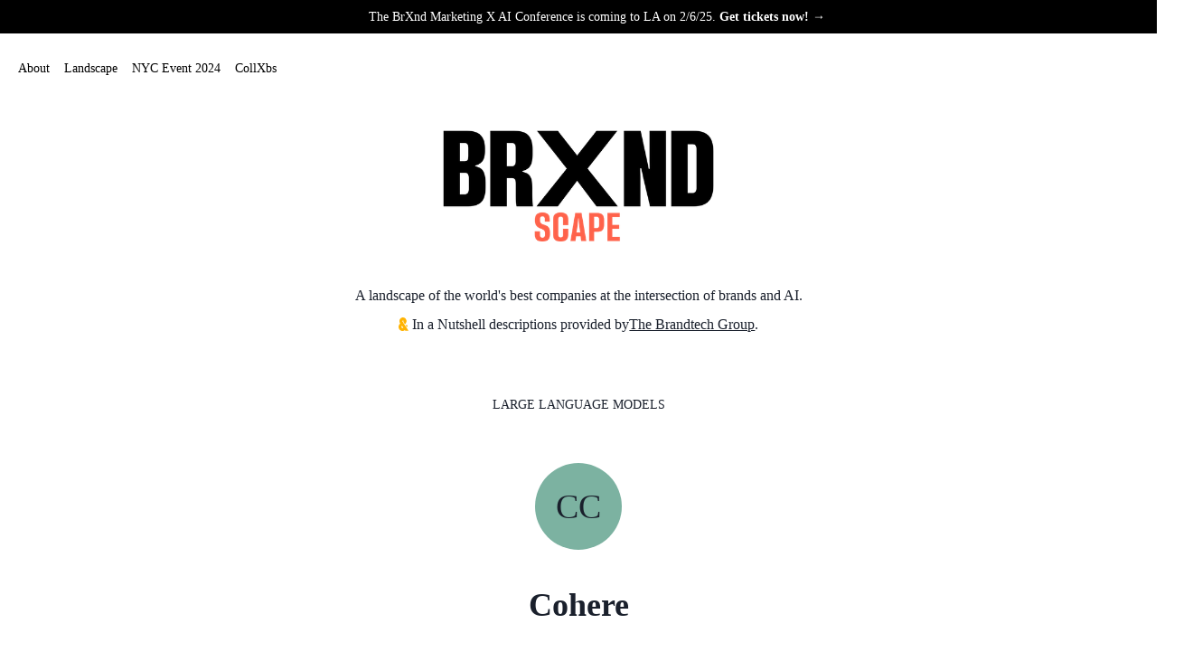

--- FILE ---
content_type: text/html; charset=utf-8
request_url: https://landscape.brxnd.ai/companies/cohere
body_size: 16335
content:
<!DOCTYPE html><html lang="en"><head><meta charSet="utf-8"/><title>Cohere | BrXnd.ai Landscape</title><meta name="description" content="Cohere provides access to advanced Large Language Models and NLP tools through one easy-to-use API. Get started for free."/><meta property="og:title" content="Cohere | BrXnd.ai Landscape"/><meta property="og:description" content="Cohere provides access to advanced Large Language Models and NLP tools through one easy-to-use API. Get started for free."/><meta property="og:type" content="website"/><meta property="og:image" content="https://brxnd-landscape-m0rgn7bok-brxnd.vercel.app/api/og?title=Cohere&amp;logoUrl=https://hwuqzxrgubdyosqftedi.supabase.co/storage/v1/object/public/companies/logo-cohere.png"/><link href="https://uploads-ssl.webflow.com/636c1e06d0fed901c4308e14/636edb841316256c2ae11386_Group%209.png" rel="shortcut icon" type="image/x-icon"/><link href="https://uploads-ssl.webflow.com/636c1e06d0fed901c4308e14/636edb7471bc733a7c95e7e3_Group%209.png" rel="apple-touch-icon"/><meta name="viewport" content="width=device-width, initial-scale=1"/><link rel="icon" href="/favicon.ico"/><meta name="next-head-count" content="11"/><link rel="preload" href="/_next/static/media/a34f9d1faa5f3315-s.p.woff2" as="font" type="font/woff2" crossorigin="anonymous" data-next-font="size-adjust"/><link rel="preload" href="/_next/static/css/cb72a54b82e94007.css" as="style"/><link rel="stylesheet" href="/_next/static/css/cb72a54b82e94007.css" data-n-g=""/><link rel="preload" href="/_next/static/css/61ac1cfabb1d2523.css" as="style"/><link rel="stylesheet" href="/_next/static/css/61ac1cfabb1d2523.css" data-n-p=""/><noscript data-n-css=""></noscript><script defer="" nomodule="" src="/_next/static/chunks/polyfills-c67a75d1b6f99dc8.js"></script><script src="/_next/static/chunks/webpack-9a02fcaa3a30b629.js" defer=""></script><script src="/_next/static/chunks/framework-2c79e2a64abdb08b.js" defer=""></script><script src="/_next/static/chunks/main-62640beb8f97546a.js" defer=""></script><script src="/_next/static/chunks/pages/_app-27a4925634c0a29a.js" defer=""></script><script src="/_next/static/chunks/358-c906e3544922da31.js" defer=""></script><script src="/_next/static/chunks/311-c1707a4891acc122.js" defer=""></script><script src="/_next/static/chunks/125-88b583342b798779.js" defer=""></script><script src="/_next/static/chunks/pages/companies/%5Bcompany%5D-639b1a30f73c3fba.js" defer=""></script><script src="/_next/static/z0Kv-W-lYsOwoMrN1pR0k/_buildManifest.js" defer=""></script><script src="/_next/static/z0Kv-W-lYsOwoMrN1pR0k/_ssgManifest.js" defer=""></script></head><body><script id="chakra-script">!(function(){try{var a=function(c){var v="(prefers-color-scheme: dark)",h=window.matchMedia(v).matches?"dark":"light",r=c==="system"?h:c,o=document.documentElement,s=document.body,l="chakra-ui-light",d="chakra-ui-dark",i=r==="dark";return s.classList.add(i?d:l),s.classList.remove(i?l:d),o.style.colorScheme=r,o.dataset.theme=r,r},n=a,m="light",e="chakra-ui-color-mode",t=localStorage.getItem(e);t?a(t):localStorage.setItem(e,a(m))}catch(a){}})();</script><div id="__next"><style data-emotion="css-global 1ezfw7d">:host,:root,[data-theme]{--chakra-ring-inset:var(--chakra-empty,/*!*/ /*!*/);--chakra-ring-offset-width:0px;--chakra-ring-offset-color:#fff;--chakra-ring-color:rgba(66, 153, 225, 0.6);--chakra-ring-offset-shadow:0 0 #0000;--chakra-ring-shadow:0 0 #0000;--chakra-space-x-reverse:0;--chakra-space-y-reverse:0;--chakra-colors-transparent:transparent;--chakra-colors-current:currentColor;--chakra-colors-black:#000000;--chakra-colors-white:#FFFFFF;--chakra-colors-whiteAlpha-50:rgba(255, 255, 255, 0.04);--chakra-colors-whiteAlpha-100:rgba(255, 255, 255, 0.06);--chakra-colors-whiteAlpha-200:rgba(255, 255, 255, 0.08);--chakra-colors-whiteAlpha-300:rgba(255, 255, 255, 0.16);--chakra-colors-whiteAlpha-400:rgba(255, 255, 255, 0.24);--chakra-colors-whiteAlpha-500:rgba(255, 255, 255, 0.36);--chakra-colors-whiteAlpha-600:rgba(255, 255, 255, 0.48);--chakra-colors-whiteAlpha-700:rgba(255, 255, 255, 0.64);--chakra-colors-whiteAlpha-800:rgba(255, 255, 255, 0.80);--chakra-colors-whiteAlpha-900:rgba(255, 255, 255, 0.92);--chakra-colors-blackAlpha-50:rgba(0, 0, 0, 0.04);--chakra-colors-blackAlpha-100:rgba(0, 0, 0, 0.06);--chakra-colors-blackAlpha-200:rgba(0, 0, 0, 0.08);--chakra-colors-blackAlpha-300:rgba(0, 0, 0, 0.16);--chakra-colors-blackAlpha-400:rgba(0, 0, 0, 0.24);--chakra-colors-blackAlpha-500:rgba(0, 0, 0, 0.36);--chakra-colors-blackAlpha-600:rgba(0, 0, 0, 0.48);--chakra-colors-blackAlpha-700:rgba(0, 0, 0, 0.64);--chakra-colors-blackAlpha-800:rgba(0, 0, 0, 0.80);--chakra-colors-blackAlpha-900:rgba(0, 0, 0, 0.92);--chakra-colors-gray-50:#F7FAFC;--chakra-colors-gray-100:#EDF2F7;--chakra-colors-gray-200:#E2E8F0;--chakra-colors-gray-300:#CBD5E0;--chakra-colors-gray-400:#A0AEC0;--chakra-colors-gray-500:#718096;--chakra-colors-gray-600:#4A5568;--chakra-colors-gray-700:#2D3748;--chakra-colors-gray-800:#1A202C;--chakra-colors-gray-900:#171923;--chakra-colors-red-50:#FFF5F5;--chakra-colors-red-100:#FED7D7;--chakra-colors-red-200:#FEB2B2;--chakra-colors-red-300:#FC8181;--chakra-colors-red-400:#F56565;--chakra-colors-red-500:#E53E3E;--chakra-colors-red-600:#C53030;--chakra-colors-red-700:#9B2C2C;--chakra-colors-red-800:#822727;--chakra-colors-red-900:#63171B;--chakra-colors-orange-50:#FFFAF0;--chakra-colors-orange-100:#FEEBC8;--chakra-colors-orange-200:#FBD38D;--chakra-colors-orange-300:#F6AD55;--chakra-colors-orange-400:#ED8936;--chakra-colors-orange-500:#DD6B20;--chakra-colors-orange-600:#C05621;--chakra-colors-orange-700:#9C4221;--chakra-colors-orange-800:#7B341E;--chakra-colors-orange-900:#652B19;--chakra-colors-yellow-50:#FFFFF0;--chakra-colors-yellow-100:#FEFCBF;--chakra-colors-yellow-200:#FAF089;--chakra-colors-yellow-300:#F6E05E;--chakra-colors-yellow-400:#ECC94B;--chakra-colors-yellow-500:#D69E2E;--chakra-colors-yellow-600:#B7791F;--chakra-colors-yellow-700:#975A16;--chakra-colors-yellow-800:#744210;--chakra-colors-yellow-900:#5F370E;--chakra-colors-green-50:#F0FFF4;--chakra-colors-green-100:#C6F6D5;--chakra-colors-green-200:#9AE6B4;--chakra-colors-green-300:#68D391;--chakra-colors-green-400:#48BB78;--chakra-colors-green-500:#38A169;--chakra-colors-green-600:#2F855A;--chakra-colors-green-700:#276749;--chakra-colors-green-800:#22543D;--chakra-colors-green-900:#1C4532;--chakra-colors-teal-50:#E6FFFA;--chakra-colors-teal-100:#B2F5EA;--chakra-colors-teal-200:#81E6D9;--chakra-colors-teal-300:#4FD1C5;--chakra-colors-teal-400:#38B2AC;--chakra-colors-teal-500:#319795;--chakra-colors-teal-600:#2C7A7B;--chakra-colors-teal-700:#285E61;--chakra-colors-teal-800:#234E52;--chakra-colors-teal-900:#1D4044;--chakra-colors-blue-50:#ebf8ff;--chakra-colors-blue-100:#bee3f8;--chakra-colors-blue-200:#90cdf4;--chakra-colors-blue-300:#63b3ed;--chakra-colors-blue-400:#4299e1;--chakra-colors-blue-500:#3182ce;--chakra-colors-blue-600:#2b6cb0;--chakra-colors-blue-700:#2c5282;--chakra-colors-blue-800:#2a4365;--chakra-colors-blue-900:#1A365D;--chakra-colors-cyan-50:#EDFDFD;--chakra-colors-cyan-100:#C4F1F9;--chakra-colors-cyan-200:#9DECF9;--chakra-colors-cyan-300:#76E4F7;--chakra-colors-cyan-400:#0BC5EA;--chakra-colors-cyan-500:#00B5D8;--chakra-colors-cyan-600:#00A3C4;--chakra-colors-cyan-700:#0987A0;--chakra-colors-cyan-800:#086F83;--chakra-colors-cyan-900:#065666;--chakra-colors-purple-50:#FAF5FF;--chakra-colors-purple-100:#E9D8FD;--chakra-colors-purple-200:#D6BCFA;--chakra-colors-purple-300:#B794F4;--chakra-colors-purple-400:#9F7AEA;--chakra-colors-purple-500:#805AD5;--chakra-colors-purple-600:#6B46C1;--chakra-colors-purple-700:#553C9A;--chakra-colors-purple-800:#44337A;--chakra-colors-purple-900:#322659;--chakra-colors-pink-50:#FFF5F7;--chakra-colors-pink-100:#FED7E2;--chakra-colors-pink-200:#FBB6CE;--chakra-colors-pink-300:#F687B3;--chakra-colors-pink-400:#ED64A6;--chakra-colors-pink-500:#D53F8C;--chakra-colors-pink-600:#B83280;--chakra-colors-pink-700:#97266D;--chakra-colors-pink-800:#702459;--chakra-colors-pink-900:#521B41;--chakra-colors-linkedin-50:#E8F4F9;--chakra-colors-linkedin-100:#CFEDFB;--chakra-colors-linkedin-200:#9BDAF3;--chakra-colors-linkedin-300:#68C7EC;--chakra-colors-linkedin-400:#34B3E4;--chakra-colors-linkedin-500:#00A0DC;--chakra-colors-linkedin-600:#008CC9;--chakra-colors-linkedin-700:#0077B5;--chakra-colors-linkedin-800:#005E93;--chakra-colors-linkedin-900:#004471;--chakra-colors-facebook-50:#E8F4F9;--chakra-colors-facebook-100:#D9DEE9;--chakra-colors-facebook-200:#B7C2DA;--chakra-colors-facebook-300:#6482C0;--chakra-colors-facebook-400:#4267B2;--chakra-colors-facebook-500:#385898;--chakra-colors-facebook-600:#314E89;--chakra-colors-facebook-700:#29487D;--chakra-colors-facebook-800:#223B67;--chakra-colors-facebook-900:#1E355B;--chakra-colors-messenger-50:#D0E6FF;--chakra-colors-messenger-100:#B9DAFF;--chakra-colors-messenger-200:#A2CDFF;--chakra-colors-messenger-300:#7AB8FF;--chakra-colors-messenger-400:#2E90FF;--chakra-colors-messenger-500:#0078FF;--chakra-colors-messenger-600:#0063D1;--chakra-colors-messenger-700:#0052AC;--chakra-colors-messenger-800:#003C7E;--chakra-colors-messenger-900:#002C5C;--chakra-colors-whatsapp-50:#dffeec;--chakra-colors-whatsapp-100:#b9f5d0;--chakra-colors-whatsapp-200:#90edb3;--chakra-colors-whatsapp-300:#65e495;--chakra-colors-whatsapp-400:#3cdd78;--chakra-colors-whatsapp-500:#22c35e;--chakra-colors-whatsapp-600:#179848;--chakra-colors-whatsapp-700:#0c6c33;--chakra-colors-whatsapp-800:#01421c;--chakra-colors-whatsapp-900:#001803;--chakra-colors-twitter-50:#E5F4FD;--chakra-colors-twitter-100:#C8E9FB;--chakra-colors-twitter-200:#A8DCFA;--chakra-colors-twitter-300:#83CDF7;--chakra-colors-twitter-400:#57BBF5;--chakra-colors-twitter-500:#1DA1F2;--chakra-colors-twitter-600:#1A94DA;--chakra-colors-twitter-700:#1681BF;--chakra-colors-twitter-800:#136B9E;--chakra-colors-twitter-900:#0D4D71;--chakra-colors-telegram-50:#E3F2F9;--chakra-colors-telegram-100:#C5E4F3;--chakra-colors-telegram-200:#A2D4EC;--chakra-colors-telegram-300:#7AC1E4;--chakra-colors-telegram-400:#47A9DA;--chakra-colors-telegram-500:#0088CC;--chakra-colors-telegram-600:#007AB8;--chakra-colors-telegram-700:#006BA1;--chakra-colors-telegram-800:#005885;--chakra-colors-telegram-900:#003F5E;--chakra-colors-Primary-50:#ffe7e6;--chakra-colors-Primary-100:#ffc8b9;--chakra-colors-Primary-200:#ffa38c;--chakra-colors-Primary-300:#ff7b5e;--chakra-colors-Primary-400:#ff593a;--chakra-colors-Primary-500:#ff2c15;--chakra-colors-Primary-600:#ff2410;--chakra-colors-Primary-700:#fb1809;--chakra-colors-Primary-800:#ee0202;--chakra-colors-Primary-900:#d60000;--chakra-colors-Complementary-50:#d7fbfa;--chakra-colors-Complementary-100:#96f5f3;--chakra-colors-Complementary-200:#02eeee;--chakra-colors-Complementary-300:#00e3e8;--chakra-colors-Complementary-400:#00dae2;--chakra-colors-Complementary-500:#00d2e1;--chakra-colors-Complementary-600:#00c1cd;--chakra-colors-Complementary-700:#00abb2;--chakra-colors-Complementary-800:#009699;--chakra-colors-Complementary-900:#007169;--chakra-colors-Analogous---1-50:#fce2ec;--chakra-colors-Analogous---1-100:#f8b5d0;--chakra-colors-Analogous---1-200:#f484b1;--chakra-colors-Analogous---1-300:#f14c91;--chakra-colors-Analogous---1-400:#ee0278;--chakra-colors-Analogous---1-500:#eb005f;--chakra-colors-Analogous---1-600:#da005c;--chakra-colors-Analogous---1-700:#c50058;--chakra-colors-Analogous---1-800:#b00055;--chakra-colors-Analogous---1-900:#8a004e;--chakra-colors-Analogous---2-50:#fef2e0;--chakra-colors-Analogous---2-100:#fddeb1;--chakra-colors-Analogous---2-200:#fbc97f;--chakra-colors-Analogous---2-300:#fab34c;--chakra-colors-Analogous---2-400:#f9a326;--chakra-colors-Analogous---2-500:#f89303;--chakra-colors-Analogous---2-600:#f48803;--chakra-colors-Analogous---2-700:#ee7802;--chakra-colors-Analogous---2-800:#e76802;--chakra-colors-Analogous---2-900:#de4e02;--chakra-colors-Triadic---1-50:#fdfde5;--chakra-colors-Triadic---1-100:#f9fac0;--chakra-colors-Triadic---1-200:#f5f695;--chakra-colors-Triadic---1-300:#f2f367;--chakra-colors-Triadic---1-400:#eeef3f;--chakra-colors-Triadic---1-500:#eeee02;--chakra-colors-Triadic---1-600:#efda00;--chakra-colors-Triadic---1-700:#f0c200;--chakra-colors-Triadic---1-800:#f1a900;--chakra-colors-Triadic---1-900:#f27e00;--chakra-colors-Triadic---2-50:#ecfee8;--chakra-colors-Triadic---2-100:#d0fcc5;--chakra-colors-Triadic---2-200:#adf99e;--chakra-colors-Triadic---2-300:#84f671;--chakra-colors-Triadic---2-400:#59f248;--chakra-colors-Triadic---2-500:#02ee02;--chakra-colors-Triadic---2-600:#00dc00;--chakra-colors-Triadic---2-700:#00c600;--chakra-colors-Triadic---2-800:#00b100;--chakra-colors-Triadic---2-900:#008e00;--chakra-borders-none:0;--chakra-borders-1px:1px solid;--chakra-borders-2px:2px solid;--chakra-borders-4px:4px solid;--chakra-borders-8px:8px solid;--chakra-fonts-heading:'__Inter_a184c8','__Inter_Fallback_a184c8';--chakra-fonts-body:'__Inter_a184c8','__Inter_Fallback_a184c8';--chakra-fonts-mono:SFMono-Regular,Menlo,Monaco,Consolas,"Liberation Mono","Courier New",monospace;--chakra-fontSizes-3xs:0.45rem;--chakra-fontSizes-2xs:0.625rem;--chakra-fontSizes-xs:0.75rem;--chakra-fontSizes-sm:0.875rem;--chakra-fontSizes-md:1rem;--chakra-fontSizes-lg:1.125rem;--chakra-fontSizes-xl:1.25rem;--chakra-fontSizes-2xl:1.5rem;--chakra-fontSizes-3xl:1.875rem;--chakra-fontSizes-4xl:2.25rem;--chakra-fontSizes-5xl:3rem;--chakra-fontSizes-6xl:3.75rem;--chakra-fontSizes-7xl:4.5rem;--chakra-fontSizes-8xl:6rem;--chakra-fontSizes-9xl:8rem;--chakra-fontWeights-hairline:100;--chakra-fontWeights-thin:200;--chakra-fontWeights-light:300;--chakra-fontWeights-normal:400;--chakra-fontWeights-medium:500;--chakra-fontWeights-semibold:600;--chakra-fontWeights-bold:700;--chakra-fontWeights-extrabold:800;--chakra-fontWeights-black:900;--chakra-letterSpacings-tighter:-0.05em;--chakra-letterSpacings-tight:-0.025em;--chakra-letterSpacings-normal:0;--chakra-letterSpacings-wide:0.025em;--chakra-letterSpacings-wider:0.05em;--chakra-letterSpacings-widest:0.1em;--chakra-lineHeights-3:.75rem;--chakra-lineHeights-4:1rem;--chakra-lineHeights-5:1.25rem;--chakra-lineHeights-6:1.5rem;--chakra-lineHeights-7:1.75rem;--chakra-lineHeights-8:2rem;--chakra-lineHeights-9:2.25rem;--chakra-lineHeights-10:2.5rem;--chakra-lineHeights-normal:normal;--chakra-lineHeights-none:1;--chakra-lineHeights-shorter:1.25;--chakra-lineHeights-short:1.375;--chakra-lineHeights-base:1.5;--chakra-lineHeights-tall:1.625;--chakra-lineHeights-taller:2;--chakra-radii-none:0;--chakra-radii-sm:0.125rem;--chakra-radii-base:0.25rem;--chakra-radii-md:0.375rem;--chakra-radii-lg:0.5rem;--chakra-radii-xl:0.75rem;--chakra-radii-2xl:1rem;--chakra-radii-3xl:1.5rem;--chakra-radii-full:9999px;--chakra-space-1:0.25rem;--chakra-space-2:0.5rem;--chakra-space-3:0.75rem;--chakra-space-4:1rem;--chakra-space-5:1.25rem;--chakra-space-6:1.5rem;--chakra-space-7:1.75rem;--chakra-space-8:2rem;--chakra-space-9:2.25rem;--chakra-space-10:2.5rem;--chakra-space-12:3rem;--chakra-space-14:3.5rem;--chakra-space-16:4rem;--chakra-space-20:5rem;--chakra-space-24:6rem;--chakra-space-28:7rem;--chakra-space-32:8rem;--chakra-space-36:9rem;--chakra-space-40:10rem;--chakra-space-44:11rem;--chakra-space-48:12rem;--chakra-space-52:13rem;--chakra-space-56:14rem;--chakra-space-60:15rem;--chakra-space-64:16rem;--chakra-space-72:18rem;--chakra-space-80:20rem;--chakra-space-96:24rem;--chakra-space-px:1px;--chakra-space-0-5:0.125rem;--chakra-space-1-5:0.375rem;--chakra-space-2-5:0.625rem;--chakra-space-3-5:0.875rem;--chakra-shadows-xs:0 0 0 1px rgba(0, 0, 0, 0.05);--chakra-shadows-sm:0 1px 2px 0 rgba(0, 0, 0, 0.05);--chakra-shadows-base:0 1px 3px 0 rgba(0, 0, 0, 0.1),0 1px 2px 0 rgba(0, 0, 0, 0.06);--chakra-shadows-md:0 4px 6px -1px rgba(0, 0, 0, 0.1),0 2px 4px -1px rgba(0, 0, 0, 0.06);--chakra-shadows-lg:0 10px 15px -3px rgba(0, 0, 0, 0.1),0 4px 6px -2px rgba(0, 0, 0, 0.05);--chakra-shadows-xl:0 20px 25px -5px rgba(0, 0, 0, 0.1),0 10px 10px -5px rgba(0, 0, 0, 0.04);--chakra-shadows-2xl:0 25px 50px -12px rgba(0, 0, 0, 0.25);--chakra-shadows-outline:0 0 0 3px rgba(66, 153, 225, 0.6);--chakra-shadows-inner:inset 0 2px 4px 0 rgba(0,0,0,0.06);--chakra-shadows-none:none;--chakra-shadows-dark-lg:rgba(0, 0, 0, 0.1) 0px 0px 0px 1px,rgba(0, 0, 0, 0.2) 0px 5px 10px,rgba(0, 0, 0, 0.4) 0px 15px 40px;--chakra-sizes-1:0.25rem;--chakra-sizes-2:0.5rem;--chakra-sizes-3:0.75rem;--chakra-sizes-4:1rem;--chakra-sizes-5:1.25rem;--chakra-sizes-6:1.5rem;--chakra-sizes-7:1.75rem;--chakra-sizes-8:2rem;--chakra-sizes-9:2.25rem;--chakra-sizes-10:2.5rem;--chakra-sizes-12:3rem;--chakra-sizes-14:3.5rem;--chakra-sizes-16:4rem;--chakra-sizes-20:5rem;--chakra-sizes-24:6rem;--chakra-sizes-28:7rem;--chakra-sizes-32:8rem;--chakra-sizes-36:9rem;--chakra-sizes-40:10rem;--chakra-sizes-44:11rem;--chakra-sizes-48:12rem;--chakra-sizes-52:13rem;--chakra-sizes-56:14rem;--chakra-sizes-60:15rem;--chakra-sizes-64:16rem;--chakra-sizes-72:18rem;--chakra-sizes-80:20rem;--chakra-sizes-96:24rem;--chakra-sizes-px:1px;--chakra-sizes-0-5:0.125rem;--chakra-sizes-1-5:0.375rem;--chakra-sizes-2-5:0.625rem;--chakra-sizes-3-5:0.875rem;--chakra-sizes-max:max-content;--chakra-sizes-min:min-content;--chakra-sizes-full:100%;--chakra-sizes-3xs:14rem;--chakra-sizes-2xs:16rem;--chakra-sizes-xs:20rem;--chakra-sizes-sm:24rem;--chakra-sizes-md:28rem;--chakra-sizes-lg:32rem;--chakra-sizes-xl:36rem;--chakra-sizes-2xl:42rem;--chakra-sizes-3xl:48rem;--chakra-sizes-4xl:56rem;--chakra-sizes-5xl:64rem;--chakra-sizes-6xl:72rem;--chakra-sizes-7xl:80rem;--chakra-sizes-8xl:90rem;--chakra-sizes-prose:60ch;--chakra-sizes-container-sm:640px;--chakra-sizes-container-md:768px;--chakra-sizes-container-lg:1024px;--chakra-sizes-container-xl:1280px;--chakra-zIndices-hide:-1;--chakra-zIndices-auto:auto;--chakra-zIndices-base:0;--chakra-zIndices-docked:10;--chakra-zIndices-dropdown:1000;--chakra-zIndices-sticky:1100;--chakra-zIndices-banner:1200;--chakra-zIndices-overlay:1300;--chakra-zIndices-modal:1400;--chakra-zIndices-popover:1500;--chakra-zIndices-skipLink:1600;--chakra-zIndices-toast:1700;--chakra-zIndices-tooltip:1800;--chakra-transition-property-common:background-color,border-color,color,fill,stroke,opacity,box-shadow,transform;--chakra-transition-property-colors:background-color,border-color,color,fill,stroke;--chakra-transition-property-dimensions:width,height;--chakra-transition-property-position:left,right,top,bottom;--chakra-transition-property-background:background-color,background-image,background-position;--chakra-transition-easing-ease-in:cubic-bezier(0.4, 0, 1, 1);--chakra-transition-easing-ease-out:cubic-bezier(0, 0, 0.2, 1);--chakra-transition-easing-ease-in-out:cubic-bezier(0.4, 0, 0.2, 1);--chakra-transition-duration-ultra-fast:50ms;--chakra-transition-duration-faster:100ms;--chakra-transition-duration-fast:150ms;--chakra-transition-duration-normal:200ms;--chakra-transition-duration-slow:300ms;--chakra-transition-duration-slower:400ms;--chakra-transition-duration-ultra-slow:500ms;--chakra-blur-none:0;--chakra-blur-sm:4px;--chakra-blur-base:8px;--chakra-blur-md:12px;--chakra-blur-lg:16px;--chakra-blur-xl:24px;--chakra-blur-2xl:40px;--chakra-blur-3xl:64px;--chakra-breakpoints-base:0em;--chakra-breakpoints-sm:30em;--chakra-breakpoints-md:48em;--chakra-breakpoints-lg:62em;--chakra-breakpoints-xl:80em;--chakra-breakpoints-2xl:96em;}.chakra-ui-light :host:not([data-theme]),.chakra-ui-light :root:not([data-theme]),.chakra-ui-light [data-theme]:not([data-theme]),[data-theme=light] :host:not([data-theme]),[data-theme=light] :root:not([data-theme]),[data-theme=light] [data-theme]:not([data-theme]),:host[data-theme=light],:root[data-theme=light],[data-theme][data-theme=light]{--chakra-colors-chakra-body-text:var(--chakra-colors-gray-800);--chakra-colors-chakra-body-bg:var(--chakra-colors-white);--chakra-colors-chakra-border-color:var(--chakra-colors-gray-200);--chakra-colors-chakra-inverse-text:var(--chakra-colors-white);--chakra-colors-chakra-subtle-bg:var(--chakra-colors-gray-100);--chakra-colors-chakra-subtle-text:var(--chakra-colors-gray-600);--chakra-colors-chakra-placeholder-color:var(--chakra-colors-gray-500);}.chakra-ui-dark :host:not([data-theme]),.chakra-ui-dark :root:not([data-theme]),.chakra-ui-dark [data-theme]:not([data-theme]),[data-theme=dark] :host:not([data-theme]),[data-theme=dark] :root:not([data-theme]),[data-theme=dark] [data-theme]:not([data-theme]),:host[data-theme=dark],:root[data-theme=dark],[data-theme][data-theme=dark]{--chakra-colors-chakra-body-text:var(--chakra-colors-whiteAlpha-900);--chakra-colors-chakra-body-bg:var(--chakra-colors-gray-800);--chakra-colors-chakra-border-color:var(--chakra-colors-whiteAlpha-300);--chakra-colors-chakra-inverse-text:var(--chakra-colors-gray-800);--chakra-colors-chakra-subtle-bg:var(--chakra-colors-gray-700);--chakra-colors-chakra-subtle-text:var(--chakra-colors-gray-400);--chakra-colors-chakra-placeholder-color:var(--chakra-colors-whiteAlpha-400);}</style><style data-emotion="css-global fubdgu">html{line-height:1.5;-webkit-text-size-adjust:100%;font-family:system-ui,sans-serif;-webkit-font-smoothing:antialiased;text-rendering:optimizeLegibility;-moz-osx-font-smoothing:grayscale;touch-action:manipulation;}body{position:relative;min-height:100%;margin:0;font-feature-settings:"kern";}:where(*, *::before, *::after){border-width:0;border-style:solid;box-sizing:border-box;word-wrap:break-word;}main{display:block;}hr{border-top-width:1px;box-sizing:content-box;height:0;overflow:visible;}:where(pre, code, kbd,samp){font-family:SFMono-Regular,Menlo,Monaco,Consolas,monospace;font-size:1em;}a{background-color:transparent;color:inherit;-webkit-text-decoration:inherit;text-decoration:inherit;}abbr[title]{border-bottom:none;-webkit-text-decoration:underline;text-decoration:underline;-webkit-text-decoration:underline dotted;-webkit-text-decoration:underline dotted;text-decoration:underline dotted;}:where(b, strong){font-weight:bold;}small{font-size:80%;}:where(sub,sup){font-size:75%;line-height:0;position:relative;vertical-align:baseline;}sub{bottom:-0.25em;}sup{top:-0.5em;}img{border-style:none;}:where(button, input, optgroup, select, textarea){font-family:inherit;font-size:100%;line-height:1.15;margin:0;}:where(button, input){overflow:visible;}:where(button, select){text-transform:none;}:where(
          button::-moz-focus-inner,
          [type="button"]::-moz-focus-inner,
          [type="reset"]::-moz-focus-inner,
          [type="submit"]::-moz-focus-inner
        ){border-style:none;padding:0;}fieldset{padding:0.35em 0.75em 0.625em;}legend{box-sizing:border-box;color:inherit;display:table;max-width:100%;padding:0;white-space:normal;}progress{vertical-align:baseline;}textarea{overflow:auto;}:where([type="checkbox"], [type="radio"]){box-sizing:border-box;padding:0;}input[type="number"]::-webkit-inner-spin-button,input[type="number"]::-webkit-outer-spin-button{-webkit-appearance:none!important;}input[type="number"]{-moz-appearance:textfield;}input[type="search"]{-webkit-appearance:textfield;outline-offset:-2px;}input[type="search"]::-webkit-search-decoration{-webkit-appearance:none!important;}::-webkit-file-upload-button{-webkit-appearance:button;font:inherit;}details{display:block;}summary{display:-webkit-box;display:-webkit-list-item;display:-ms-list-itembox;display:list-item;}template{display:none;}[hidden]{display:none!important;}:where(
          blockquote,
          dl,
          dd,
          h1,
          h2,
          h3,
          h4,
          h5,
          h6,
          hr,
          figure,
          p,
          pre
        ){margin:0;}button{background:transparent;padding:0;}fieldset{margin:0;padding:0;}:where(ol, ul){margin:0;padding:0;}textarea{resize:vertical;}:where(button, [role="button"]){cursor:pointer;}button::-moz-focus-inner{border:0!important;}table{border-collapse:collapse;}:where(h1, h2, h3, h4, h5, h6){font-size:inherit;font-weight:inherit;}:where(button, input, optgroup, select, textarea){padding:0;line-height:inherit;color:inherit;}:where(img, svg, video, canvas, audio, iframe, embed, object){display:block;}:where(img, video){max-width:100%;height:auto;}[data-js-focus-visible] :focus:not([data-focus-visible-added]):not(
          [data-focus-visible-disabled]
        ){outline:none;box-shadow:none;}select::-ms-expand{display:none;}:root,:host{--chakra-vh:100vh;}@supports (height: -webkit-fill-available){:root,:host{--chakra-vh:-webkit-fill-available;}}@supports (height: -moz-fill-available){:root,:host{--chakra-vh:-moz-fill-available;}}@supports (height: 100dvh){:root,:host{--chakra-vh:100dvh;}}</style><style data-emotion="css-global 1cgn62j">body{font-family:var(--chakra-fonts-body);color:var(--chakra-colors-chakra-body-text);background:var(--chakra-colors-chakra-body-bg);transition-property:background-color;transition-duration:var(--chakra-transition-duration-normal);line-height:var(--chakra-lineHeights-base);}*::-webkit-input-placeholder{color:var(--chakra-colors-chakra-placeholder-color);}*::-moz-placeholder{color:var(--chakra-colors-chakra-placeholder-color);}*:-ms-input-placeholder{color:var(--chakra-colors-chakra-placeholder-color);}*::placeholder{color:var(--chakra-colors-chakra-placeholder-color);}*,*::before,::after{border-color:var(--chakra-colors-chakra-border-color);}</style><main><style data-emotion="css 4a6x12">.css-4a6x12{transition-property:var(--chakra-transition-property-common);transition-duration:var(--chakra-transition-duration-fast);transition-timing-function:var(--chakra-transition-easing-ease-out);cursor:pointer;-webkit-text-decoration:none;text-decoration:none;outline:2px solid transparent;outline-offset:2px;color:inherit;}.css-4a6x12:focus-visible,.css-4a6x12[data-focus-visible]{box-shadow:var(--chakra-shadows-outline);}.css-4a6x12:hover,.css-4a6x12[data-hover]{-webkit-text-decoration:none;text-decoration:none;}</style><a class="chakra-link css-4a6x12" href="https://brxnd.ai/brxnd-la-2025"><style data-emotion="css 99dlgo">.css-99dlgo{-webkit-padding-start:var(--chakra-space-5);padding-inline-start:var(--chakra-space-5);-webkit-padding-end:var(--chakra-space-5);padding-inline-end:var(--chakra-space-5);width:100%;display:-webkit-box;display:-webkit-flex;display:-ms-flexbox;display:flex;-webkit-align-items:center;-webkit-box-align:center;-ms-flex-align:center;align-items:center;-webkit-box-pack:start;-ms-flex-pack:start;-webkit-justify-content:start;justify-content:start;padding-top:var(--chakra-space-2);padding-bottom:var(--chakra-space-2);background-color:var(--chakra-colors-black);}@media screen and (min-width: 48em){.css-99dlgo{-webkit-box-pack:center;-ms-flex-pack:center;-webkit-justify-content:center;justify-content:center;}}</style><div class="css-99dlgo"><style data-emotion="css kw4y4z">.css-kw4y4z{font-size:14px;color:var(--chakra-colors-white);}</style><div class="css-kw4y4z">The BrXnd Marketing X AI Conference is coming to LA on 2/6/25.<!-- --> <style data-emotion="css 1rrf8tj">.css-1rrf8tj{display:block;font-weight:var(--chakra-fontWeights-bold);}@media screen and (min-width: 48em){.css-1rrf8tj{display:inline;}}</style><div class="css-1rrf8tj"> <!-- -->Get tickets now! →</div></div></div></a><style data-emotion="css 1tsaili">.css-1tsaili{display:-webkit-box;display:-webkit-flex;display:-ms-flexbox;display:flex;-webkit-box-pack:justify;-webkit-justify-content:space-between;justify-content:space-between;-webkit-flex-direction:column;-ms-flex-direction:column;flex-direction:column;width:100%;padding:20px;}@media screen and (min-width: 48em){.css-1tsaili{-webkit-flex-direction:row;-ms-flex-direction:row;flex-direction:row;}}</style><div class="css-1tsaili"><style data-emotion="css 1v34utf">.css-1v34utf{text-align:right;display:block;}@media screen and (min-width: 48em){.css-1v34utf{display:none;}}</style><div class="css-1v34utf"><style data-emotion="css 4xc97t">.css-4xc97t{display:-webkit-inline-box;display:-webkit-inline-flex;display:-ms-inline-flexbox;display:inline-flex;-webkit-appearance:none;-moz-appearance:none;-ms-appearance:none;appearance:none;-webkit-align-items:center;-webkit-box-align:center;-ms-flex-align:center;align-items:center;-webkit-box-pack:center;-ms-flex-pack:center;-webkit-justify-content:center;justify-content:center;-webkit-user-select:none;-moz-user-select:none;-ms-user-select:none;user-select:none;position:relative;white-space:nowrap;vertical-align:middle;outline:2px solid transparent;outline-offset:2px;line-height:1.2;border-radius:var(--chakra-radii-md);font-weight:var(--chakra-fontWeights-semibold);transition-property:var(--chakra-transition-property-common);transition-duration:var(--chakra-transition-duration-normal);height:var(--chakra-sizes-10);min-width:var(--chakra-sizes-10);font-size:var(--chakra-fontSizes-md);-webkit-padding-start:var(--chakra-space-4);padding-inline-start:var(--chakra-space-4);-webkit-padding-end:var(--chakra-space-4);padding-inline-end:var(--chakra-space-4);background:var(--chakra-colors-gray-100);padding:0px;background-color:var(--chakra-colors-white);}.css-4xc97t:focus-visible,.css-4xc97t[data-focus-visible]{box-shadow:var(--chakra-shadows-outline);}.css-4xc97t:disabled,.css-4xc97t[disabled],.css-4xc97t[aria-disabled=true],.css-4xc97t[data-disabled]{opacity:0.4;cursor:not-allowed;box-shadow:var(--chakra-shadows-none);}.css-4xc97t:hover,.css-4xc97t[data-hover]{background:var(--chakra-colors-gray-200);}.css-4xc97t:hover:disabled,.css-4xc97t[data-hover]:disabled,.css-4xc97t:hover[disabled],.css-4xc97t[data-hover][disabled],.css-4xc97t:hover[aria-disabled=true],.css-4xc97t[data-hover][aria-disabled=true],.css-4xc97t:hover[data-disabled],.css-4xc97t[data-hover][data-disabled]{background:var(--chakra-colors-gray-100);}.css-4xc97t:active,.css-4xc97t[data-active]{background:var(--chakra-colors-gray-300);}</style><button type="button" class="chakra-button css-4xc97t" aria-label="Menu"><style data-emotion="css onkibi">.css-onkibi{width:1em;height:1em;display:inline-block;line-height:1em;-webkit-flex-shrink:0;-ms-flex-negative:0;flex-shrink:0;color:currentColor;vertical-align:middle;}</style><svg viewBox="0 0 24 24" focusable="false" class="chakra-icon css-onkibi" aria-hidden="true"><path fill="currentColor" d="M 3 5 A 1.0001 1.0001 0 1 0 3 7 L 21 7 A 1.0001 1.0001 0 1 0 21 5 L 3 5 z M 3 11 A 1.0001 1.0001 0 1 0 3 13 L 21 13 A 1.0001 1.0001 0 1 0 21 11 L 3 11 z M 3 17 A 1.0001 1.0001 0 1 0 3 19 L 21 19 A 1.0001 1.0001 0 1 0 21 17 L 3 17 z"></path></svg></button></div><style data-emotion="css 1om73bw">.css-1om73bw{-webkit-align-items:center;-webkit-box-align:center;-ms-flex-align:center;align-items:center;-webkit-box-pack:justify;-webkit-justify-content:space-between;justify-content:space-between;width:100%;display:none;-webkit-flex-direction:column;-ms-flex-direction:column;flex-direction:column;}@media screen and (min-width: 48em){.css-1om73bw{display:-webkit-box;display:-webkit-flex;display:-ms-flexbox;display:flex;-webkit-flex-direction:row;-ms-flex-direction:row;flex-direction:row;}}</style><div class="css-1om73bw"><style data-emotion="css 1g7zkn">.css-1g7zkn{display:-webkit-box;display:-webkit-flex;display:-ms-flexbox;display:flex;-webkit-flex-direction:column;-ms-flex-direction:column;flex-direction:column;}@media screen and (min-width: 48em){.css-1g7zkn{-webkit-flex-direction:row;-ms-flex-direction:row;flex-direction:row;}}</style><div class="css-1g7zkn"><style data-emotion="css 3awafh">.css-3awafh{transition-property:var(--chakra-transition-property-common);transition-duration:var(--chakra-transition-duration-fast);transition-timing-function:var(--chakra-transition-easing-ease-out);cursor:pointer;-webkit-text-decoration:none;text-decoration:none;outline:2px solid transparent;outline-offset:2px;text-align:center;padding-top:var(--chakra-space-2);padding-bottom:var(--chakra-space-2);margin-right:0px;font-size:var(--chakra-fontSizes-sm);font-weight:500;color:var(--chakra-colors-black);}.css-3awafh:focus-visible,.css-3awafh[data-focus-visible]{box-shadow:var(--chakra-shadows-outline);}@media screen and (min-width: 48em){.css-3awafh{margin-right:var(--chakra-space-4);}}.css-3awafh:hover,.css-3awafh[data-hover]{-webkit-text-decoration:none;text-decoration:none;color:var(--chakra-colors-gray-600);}</style><a class="chakra-link css-3awafh" href="/about">About</a><a class="chakra-link css-3awafh" href="/">Landscape</a><a class="chakra-link css-3awafh" href="https://brxnd.ai/brxnd-nyc-2024">NYC Event 2024</a><a class="chakra-link css-3awafh" href="https://brxnd.ai/collabs">CollXbs</a></div><style data-emotion="css 1mcqk0l">.css-1mcqk0l{display:-webkit-box;display:-webkit-flex;display:-ms-flexbox;display:flex;width:100%;}@media screen and (min-width: 48em){.css-1mcqk0l{width:-webkit-fit-content;width:-moz-fit-content;width:fit-content;}}</style><div class="css-1mcqk0l"><style data-emotion="css 1h4lkhg">.css-1h4lkhg{width:100%;}@media screen and (min-width: 30em){.css-1h4lkhg{width:100%;}}@media screen and (min-width: 48em){.css-1h4lkhg{width:300px;}}@media screen and (min-width: 62em){.css-1h4lkhg{width:400px;}}</style><div class="css-1h4lkhg"></div></div></div></div><style data-emotion="css efhyd3">.css-efhyd3{display:-webkit-box;display:-webkit-flex;display:-ms-flexbox;display:flex;-webkit-align-items:center;-webkit-box-align:center;-ms-flex-align:center;align-items:center;-webkit-flex-direction:column;-ms-flex-direction:column;flex-direction:column;-webkit-margin-start:var(--chakra-space-10);margin-inline-start:var(--chakra-space-10);-webkit-margin-end:var(--chakra-space-10);margin-inline-end:var(--chakra-space-10);}.css-efhyd3>*:not(style)~*:not(style){margin-top:0.5rem;-webkit-margin-end:0px;margin-inline-end:0px;margin-bottom:0px;-webkit-margin-start:0px;margin-inline-start:0px;}</style><div class="chakra-stack css-efhyd3"><style data-emotion="css spn4bz">.css-spn4bz{transition-property:var(--chakra-transition-property-common);transition-duration:var(--chakra-transition-duration-fast);transition-timing-function:var(--chakra-transition-easing-ease-out);cursor:pointer;-webkit-text-decoration:none;text-decoration:none;outline:2px solid transparent;outline-offset:2px;color:inherit;}.css-spn4bz:hover,.css-spn4bz[data-hover]{-webkit-text-decoration:underline;text-decoration:underline;}.css-spn4bz:focus-visible,.css-spn4bz[data-focus-visible]{box-shadow:var(--chakra-shadows-outline);}</style><a class="chakra-link css-spn4bz" href="/"><style data-emotion="css 1dklj6k">.css-1dklj6k{font-family:var(--chakra-fonts-heading);font-weight:var(--chakra-fontWeights-bold);font-size:var(--chakra-fontSizes-3xl);line-height:1.33;}@media screen and (min-width: 48em){.css-1dklj6k{font-size:var(--chakra-fontSizes-4xl);line-height:1.2;}}</style><h2 class="chakra-heading css-1dklj6k"><style data-emotion="css 1bkc123">.css-1bkc123{width:300;height:123px;}</style><img alt="BrXndScape" src="/BrXndscape-Logo.png" class="chakra-image css-1bkc123"/></h2></a><style data-emotion="css xi606m">.css-xi606m{text-align:center;}</style><p class="chakra-text css-xi606m">A landscape of the world&#x27;s best companies at the intersection of brands and AI.<!-- --> </p><style data-emotion="css 70qvj9">.css-70qvj9{display:-webkit-box;display:-webkit-flex;display:-ms-flexbox;display:flex;-webkit-align-items:center;-webkit-box-align:center;-ms-flex-align:center;align-items:center;}</style><div class="css-70qvj9"><style data-emotion="css 1i02zrh">.css-1i02zrh{margin-right:var(--chakra-space-1);height:15px;}</style><img alt="Brandtech Group" src="/brandtech-logo.svg" class="chakra-image css-1i02zrh"/> <!-- -->In a Nutshell descriptions provided by<!-- --> <style data-emotion="css tiktpv">.css-tiktpv{transition-property:var(--chakra-transition-property-common);transition-duration:var(--chakra-transition-duration-fast);transition-timing-function:var(--chakra-transition-easing-ease-out);cursor:pointer;outline:2px solid transparent;outline-offset:2px;color:inherit;-webkit-text-decoration:underline;text-decoration:underline;}.css-tiktpv:hover,.css-tiktpv[data-hover]{-webkit-text-decoration:underline;text-decoration:underline;}.css-tiktpv:focus-visible,.css-tiktpv[data-focus-visible]{box-shadow:var(--chakra-shadows-outline);}</style><a class="chakra-link css-tiktpv" href="https://thebrandtechgroup.com/">The Brandtech Group</a>.</div></div><style data-emotion="css hjxvdl">.css-hjxvdl{display:-webkit-box;display:-webkit-flex;display:-ms-flexbox;display:flex;-webkit-flex-direction:column;-ms-flex-direction:column;flex-direction:column;-webkit-align-items:center;-webkit-box-align:center;-ms-flex-align:center;align-items:center;margin:var(--chakra-space-5);}</style><div class="css-hjxvdl"><style data-emotion="css gztz8f">.css-gztz8f{display:-webkit-box;display:-webkit-flex;display:-ms-flexbox;display:flex;-webkit-align-items:center;-webkit-box-align:center;-ms-flex-align:center;align-items:center;-webkit-flex-direction:column;-ms-flex-direction:column;flex-direction:column;width:90%;margin-top:var(--chakra-space-8);margin-bottom:var(--chakra-space-5);}.css-gztz8f>*:not(style)~*:not(style){margin-top:var(--chakra-space-10);-webkit-margin-end:0px;margin-inline-end:0px;margin-bottom:0px;-webkit-margin-start:0px;margin-inline-start:0px;}@media screen and (min-width: 48em){.css-gztz8f{width:50%;}}</style><div class="chakra-stack css-gztz8f"><style data-emotion="css 1kuy7z7">.css-1kuy7z7{font-size:14px;}</style><p class="chakra-text css-1kuy7z7"><style data-emotion="css 5mkqii">.css-5mkqii{transition-property:var(--chakra-transition-property-common);transition-duration:var(--chakra-transition-duration-fast);transition-timing-function:var(--chakra-transition-easing-ease-out);cursor:pointer;-webkit-text-decoration:none;text-decoration:none;outline:2px solid transparent;outline-offset:2px;color:inherit;text-transform:uppercase;}.css-5mkqii:hover,.css-5mkqii[data-hover]{-webkit-text-decoration:underline;text-decoration:underline;}.css-5mkqii:focus-visible,.css-5mkqii[data-focus-visible]{box-shadow:var(--chakra-shadows-outline);}</style><a class="chakra-link css-5mkqii" href="/categories/large-language-models">Large Language Models</a></p><style data-emotion="css 15054jw">.css-15054jw{border-radius:var(--chakra-radii-full);display:-webkit-inline-box;display:-webkit-inline-flex;display:-ms-inline-flexbox;display:inline-flex;-webkit-align-items:center;-webkit-box-align:center;-ms-flex-align:center;align-items:center;-webkit-box-pack:center;-ms-flex-pack:center;-webkit-justify-content:center;justify-content:center;text-align:center;text-transform:uppercase;font-weight:var(--chakra-fontWeights-medium);position:relative;-webkit-flex-shrink:0;-ms-flex-negative:0;flex-shrink:0;background:var(--avatar-background);color:var(--chakra-colors-gray-800);--avatar-border-color:var(--chakra-colors-white);border-color:var(--avatar-border-color);vertical-align:top;width:var(--chakra-sizes-24);height:var(--chakra-sizes-24);font-size:calc(6rem / 2.5);}.css-15054jw:not([data-loaded]){--avatar-background:#7cb2a1;}.chakra-ui-dark .css-15054jw:not([data-theme]),[data-theme=dark] .css-15054jw:not([data-theme]),.css-15054jw[data-theme=dark]{--avatar-border-color:var(--chakra-colors-gray-800);}</style><span class="chakra-avatar css-15054jw"><style data-emotion="css qjis6z">.css-qjis6z{font-size:calc(6rem / 2.5);line-height:6rem;}</style><div role="img" aria-label="Cohere" class="chakra-avatar__initials css-qjis6z">CC</div></span><style data-emotion="css s1q51m">.css-s1q51m{font-family:var(--chakra-fonts-heading);font-weight:var(--chakra-fontWeights-bold);font-size:var(--chakra-fontSizes-3xl);line-height:1.33;margin-top:0px;margin-bottom:0px;}@media screen and (min-width: 48em){.css-s1q51m{font-size:var(--chakra-fontSizes-4xl);line-height:1.2;}}</style><h1 class="chakra-heading css-s1q51m">Cohere</h1><style data-emotion="css xi606m">.css-xi606m{text-align:center;}</style><p class="chakra-text css-xi606m">Cohere provides access to advanced Large Language Models and NLP tools through one easy-to-use API. It offers features such as Classify, Generate, Embed and API Key with different pricing for each feature.</p><style data-emotion="css 9l0bz">.css-9l0bz{display:-webkit-box;display:-webkit-flex;display:-ms-flexbox;display:flex;-webkit-align-items:center;-webkit-box-align:center;-ms-flex-align:center;align-items:center;-webkit-flex-direction:row;-ms-flex-direction:row;flex-direction:row;}.css-9l0bz>*:not(style)~*:not(style){margin-top:0px;-webkit-margin-end:0px;margin-inline-end:0px;margin-bottom:0px;-webkit-margin-start:var(--chakra-space-5);margin-inline-start:var(--chakra-space-5);}</style><div class="chakra-stack css-9l0bz"><style data-emotion="css dvxtzn">.css-dvxtzn{display:-webkit-box;display:-webkit-flex;display:-ms-flexbox;display:flex;-webkit-flex-direction:column;-ms-flex-direction:column;flex-direction:column;-webkit-align-items:center;-webkit-box-align:center;-ms-flex-align:center;align-items:center;}</style><div class="css-dvxtzn"><style data-emotion="css clc6c">.css-clc6c{transition-property:var(--chakra-transition-property-common);transition-duration:var(--chakra-transition-duration-fast);transition-timing-function:var(--chakra-transition-easing-ease-out);cursor:pointer;-webkit-text-decoration:none;text-decoration:none;outline:2px solid transparent;outline-offset:2px;color:inherit;margin-bottom:var(--chakra-space-1);}.css-clc6c:focus-visible,.css-clc6c[data-focus-visible]{box-shadow:var(--chakra-shadows-outline);}.css-clc6c:hover,.css-clc6c[data-hover]{-webkit-text-decoration:none;text-decoration:none;}</style><a target="_blank" rel="noopener" class="chakra-link css-clc6c" href="https://cohere.ai/"><style data-emotion="css eeqq40">.css-eeqq40{display:-webkit-inline-box;display:-webkit-inline-flex;display:-ms-inline-flexbox;display:inline-flex;-webkit-appearance:none;-moz-appearance:none;-ms-appearance:none;appearance:none;-webkit-align-items:center;-webkit-box-align:center;-ms-flex-align:center;align-items:center;-webkit-box-pack:center;-ms-flex-pack:center;-webkit-justify-content:center;justify-content:center;-webkit-user-select:none;-moz-user-select:none;-ms-user-select:none;user-select:none;position:relative;white-space:nowrap;vertical-align:middle;outline:2px solid transparent;outline-offset:2px;line-height:1.2;border-radius:var(--chakra-radii-md);font-weight:var(--chakra-fontWeights-semibold);transition-property:var(--chakra-transition-property-common);transition-duration:var(--chakra-transition-duration-normal);height:var(--chakra-sizes-10);min-width:var(--chakra-sizes-10);font-size:var(--chakra-fontSizes-md);-webkit-padding-start:var(--chakra-space-4);padding-inline-start:var(--chakra-space-4);-webkit-padding-end:var(--chakra-space-4);padding-inline-end:var(--chakra-space-4);background:var(--chakra-colors-gray-100);padding:0px;}.css-eeqq40:focus-visible,.css-eeqq40[data-focus-visible]{box-shadow:var(--chakra-shadows-outline);}.css-eeqq40:disabled,.css-eeqq40[disabled],.css-eeqq40[aria-disabled=true],.css-eeqq40[data-disabled]{opacity:0.4;cursor:not-allowed;box-shadow:var(--chakra-shadows-none);}.css-eeqq40:hover,.css-eeqq40[data-hover]{background:var(--chakra-colors-gray-200);}.css-eeqq40:hover:disabled,.css-eeqq40[data-hover]:disabled,.css-eeqq40:hover[disabled],.css-eeqq40[data-hover][disabled],.css-eeqq40:hover[aria-disabled=true],.css-eeqq40[data-hover][aria-disabled=true],.css-eeqq40:hover[data-disabled],.css-eeqq40[data-hover][data-disabled]{background:var(--chakra-colors-gray-100);}.css-eeqq40:active,.css-eeqq40[data-active]{background:var(--chakra-colors-gray-300);}</style><button type="button" class="chakra-button css-eeqq40" aria-label="Website"><svg xmlns="http://www.w3.org/2000/svg" width="24" height="24" viewBox="0 0 24 24" fill="none" stroke="currentColor" stroke-width="2" stroke-linecap="round" stroke-linejoin="round" class="lucide lucide-globe" aria-hidden="true" focusable="false"><circle cx="12" cy="12" r="10"></circle><line x1="2" y1="12" x2="22" y2="12"></line><path d="M12 2a15.3 15.3 0 0 1 4 10 15.3 15.3 0 0 1-4 10 15.3 15.3 0 0 1-4-10 15.3 15.3 0 0 1 4-10z"></path></svg></button></a><p class="chakra-text css-1kuy7z7">Website</p></div><div class="css-dvxtzn"><a target="_blank" rel="noopener" class="chakra-link css-clc6c" href="https://cohere.ai/pricing"><button type="button" class="chakra-button css-eeqq40" aria-label="Pricing"><svg xmlns="http://www.w3.org/2000/svg" width="24" height="24" viewBox="0 0 24 24" fill="none" stroke="currentColor" stroke-width="2" stroke-linecap="round" stroke-linejoin="round" class="lucide lucide-dollar-sign" aria-hidden="true" focusable="false"><line x1="12" y1="2" x2="12" y2="22"></line><path d="M17 5H9.5a3.5 3.5 0 0 0 0 7h5a3.5 3.5 0 0 1 0 7H6"></path></svg></button></a><p class="chakra-text css-1kuy7z7">Pricing</p></div><div class="css-dvxtzn"><a target="_blank" rel="noopener" class="chakra-link css-clc6c" href="https://twitter.com/CohereAI"><button type="button" class="chakra-button css-eeqq40" aria-label="Twitter"><svg xmlns="http://www.w3.org/2000/svg" width="24" height="24" viewBox="0 0 24 24" fill="none" stroke="currentColor" stroke-width="2" stroke-linecap="round" stroke-linejoin="round" class="lucide lucide-twitter" aria-hidden="true" focusable="false"><path d="M22 4s-.7 2.1-2 3.4c1.6 10-9.4 17.3-18 11.6 2.2.1 4.4-.6 6-2C3 15.5.5 9.6 3 5c2.2 2.6 5.6 4.1 9 4-.9-4.2 4-6.6 7-3.8 1.1 0 3-1.2 3-1.2z"></path></svg></button></a><p class="chakra-text css-1kuy7z7">Twitter</p></div><div class="css-dvxtzn"><a target="_blank" rel="noopener" class="chakra-link css-clc6c" href="https://www.linkedin.com/company/cohere-ai"><button type="button" class="chakra-button css-eeqq40" aria-label="LinkedIn"><svg xmlns="http://www.w3.org/2000/svg" width="24" height="24" viewBox="0 0 24 24" fill="none" stroke="currentColor" stroke-width="2" stroke-linecap="round" stroke-linejoin="round" class="lucide lucide-linkedin" aria-hidden="true" focusable="false"><path d="M16 8a6 6 0 0 1 6 6v7h-4v-7a2 2 0 0 0-2-2 2 2 0 0 0-2 2v7h-4v-7a6 6 0 0 1 6-6z"></path><rect x="2" y="9" width="4" height="12"></rect><circle cx="4" cy="4" r="2"></circle></svg></button></a><p class="chakra-text css-1kuy7z7">LinkedIn</p></div></div></div><style data-emotion="css ell2tm">.css-ell2tm{display:-webkit-box;display:-webkit-flex;display:-ms-flexbox;display:flex;-webkit-align-items:center;-webkit-box-align:center;-ms-flex-align:center;align-items:center;-webkit-flex-direction:column;-ms-flex-direction:column;flex-direction:column;margin-top:var(--chakra-space-10);width:100%;}.css-ell2tm>*:not(style)~*:not(style){margin-top:var(--chakra-space-10);-webkit-margin-end:0px;margin-inline-end:0px;margin-bottom:0px;-webkit-margin-start:0px;margin-inline-start:0px;}@media screen and (min-width: 48em){.css-ell2tm{width:90%;}}</style><div class="chakra-stack css-ell2tm"><style data-emotion="css cr2dl7">.css-cr2dl7{width:95%;}@media screen and (min-width: 48em){.css-cr2dl7{width:60%;}}</style><div class="css-cr2dl7"><style data-emotion="css 1ezzlls">.css-1ezzlls{font-family:var(--chakra-fonts-heading);font-weight:var(--chakra-fontWeights-bold);line-height:1.33;text-align:center;font-size:var(--chakra-fontSizes-xl);}@media screen and (min-width: 48em){.css-1ezzlls{line-height:1.2;}}</style><h2 class="chakra-heading css-1ezzlls" id="features">Cohere<!-- --> Features</h2></div><style data-emotion="css 4ssjjh">.css-4ssjjh{display:block;-webkit-overflow-scrolling:touch;overflow-x:auto;overflow-y:hidden;max-width:100%;white-space:nowrap;position:relative;}@media screen and (min-width: 30em){.css-4ssjjh{white-space:nowrap;}}@media screen and (min-width: 48em){.css-4ssjjh{white-space:normal;}}</style><div class="chakra-table__container css-4ssjjh"><style data-emotion="css 1b7a3c1">.css-1b7a3c1{display:block;position:-webkit-sticky;position:sticky;top:0px;left:0px;border-radius:var(--chakra-radii-full);opacity:0.2;}@media screen and (min-width: 48em){.css-1b7a3c1{display:none;}}</style><div class="css-1b7a3c1"><svg xmlns="http://www.w3.org/2000/svg" width="24" height="24" viewBox="0 0 24 24" fill="none" stroke="currentColor" stroke-width="2" stroke-linecap="round" stroke-linejoin="round" class="lucide lucide-arrow-right-circle"><circle cx="12" cy="12" r="10"></circle><polyline points="12 16 16 12 12 8"></polyline><line x1="8" y1="12" x2="16" y2="12"></line></svg></div><style data-emotion="css 5605sr">.css-5605sr{font-variant-numeric:lining-nums tabular-nums;border-collapse:collapse;width:var(--chakra-sizes-full);}</style><table class="chakra-table css-5605sr"><style data-emotion="css 7478fk">.css-7478fk{margin-top:var(--chakra-space-4);font-family:var(--chakra-fonts-heading);text-align:center;font-weight:var(--chakra-fontWeights-medium);-webkit-padding-start:var(--chakra-space-6);padding-inline-start:var(--chakra-space-6);-webkit-padding-end:var(--chakra-space-6);padding-inline-end:var(--chakra-space-6);padding-top:var(--chakra-space-2);padding-bottom:var(--chakra-space-2);font-size:var(--chakra-fontSizes-sm);color:var(--chakra-colors-gray-600);caption-side:bottom;}</style><caption class="css-7478fk">All features are subject to change. Please check the<!-- --> <!-- -->Cohere<!-- --> website for the most up-to-date information.</caption><thead class="css-0"><tr class="css-0"><style data-emotion="css 1zts0j">.css-1zts0j{font-family:var(--chakra-fonts-heading);font-weight:var(--chakra-fontWeights-bold);text-transform:uppercase;letter-spacing:var(--chakra-letterSpacings-wider);text-align:start;-webkit-padding-start:var(--chakra-space-6);padding-inline-start:var(--chakra-space-6);-webkit-padding-end:var(--chakra-space-6);padding-inline-end:var(--chakra-space-6);padding-top:var(--chakra-space-3);padding-bottom:var(--chakra-space-3);line-height:var(--chakra-lineHeights-4);font-size:var(--chakra-fontSizes-xs);color:var(--chakra-colors-gray-600);border-bottom:var(--chakra-borders-1px);border-color:var(--chakra-colors-gray-100);}.css-1zts0j[data-is-numeric=true]{text-align:end;}</style><th class="css-1zts0j">Feature</th><th class="css-1zts0j">Details</th></tr></thead><tbody class="css-1kuy7z7"><tr class="css-0"><style data-emotion="css xumdn4">.css-xumdn4{text-align:start;-webkit-padding-start:var(--chakra-space-6);padding-inline-start:var(--chakra-space-6);-webkit-padding-end:var(--chakra-space-6);padding-inline-end:var(--chakra-space-6);padding-top:var(--chakra-space-4);padding-bottom:var(--chakra-space-4);line-height:var(--chakra-lineHeights-5);border-bottom:var(--chakra-borders-1px);border-color:var(--chakra-colors-gray-100);}.css-xumdn4[data-is-numeric=true]{text-align:end;}</style><td class="css-xumdn4">Multilingual Text Understanding Model</td><td class="css-xumdn4">Cohere provides access to advanced Large Language Models and NLP tools through one easy-to-use API. Get started for free.</td></tr><tr class="css-0"><td class="css-xumdn4">Classify</td><td class="css-xumdn4">Analyze and organize text into specific categories.</td></tr><tr class="css-0"><td class="css-xumdn4">Generate</td><td class="css-xumdn4">Produce text completions based on a given input.</td></tr><tr class="css-0"><td class="css-xumdn4">Embed</td><td class="css-xumdn4">Capture the semantic meaning of text by representing text as numbers.</td></tr><tr class="css-0"><td class="css-xumdn4">API Key</td><td class="css-xumdn4">Offering Trial API Key and Production API Key with different features and pricing</td></tr></tbody></table></div></div><div class="chakra-stack css-ell2tm"><div class="css-cr2dl7"><style data-emotion="css 1k74gkt">.css-1k74gkt{font-family:var(--chakra-fonts-heading);font-weight:var(--chakra-fontWeights-bold);line-height:1.33;margin-bottom:var(--chakra-space-10);text-align:center;font-size:var(--chakra-fontSizes-xl);}@media screen and (min-width: 48em){.css-1k74gkt{line-height:1.2;}}</style><h2 class="chakra-heading css-1k74gkt" id="pricing">Cohere<!-- --> Pricing</h2><p class="chakra-text css-xi606m">Cohere provides access to advanced Large Language Models and NLP tools through one easy-to-use API. Get started for free with a Trial API Key, or upgrade to a Production API Key for more features and higher call limits. Prices range from free for the Trial API Key to subject to pricing per Endpoint for the Production API Key.</p></div><div class="chakra-table__container css-4ssjjh"><div class="css-1b7a3c1"><svg xmlns="http://www.w3.org/2000/svg" width="24" height="24" viewBox="0 0 24 24" fill="none" stroke="currentColor" stroke-width="2" stroke-linecap="round" stroke-linejoin="round" class="lucide lucide-arrow-right-circle"><circle cx="12" cy="12" r="10"></circle><polyline points="12 16 16 12 12 8"></polyline><line x1="8" y1="12" x2="16" y2="12"></line></svg></div><table class="chakra-table css-5605sr"><caption class="css-7478fk">All prices are subject to change. Please check the<!-- --> <style data-emotion="css tiktpv">.css-tiktpv{transition-property:var(--chakra-transition-property-common);transition-duration:var(--chakra-transition-duration-fast);transition-timing-function:var(--chakra-transition-easing-ease-out);cursor:pointer;outline:2px solid transparent;outline-offset:2px;color:inherit;-webkit-text-decoration:underline;text-decoration:underline;}.css-tiktpv:hover,.css-tiktpv[data-hover]{-webkit-text-decoration:underline;text-decoration:underline;}.css-tiktpv:focus-visible,.css-tiktpv[data-focus-visible]{box-shadow:var(--chakra-shadows-outline);}</style><a target="_blank" rel="noopener" class="chakra-link css-tiktpv" href="https://cohere.ai/pricing">pricing page</a> <!-- -->for the most up-to-date information.</caption><thead class="css-0"><tr class="css-0"><th class="css-1zts0j">Plan</th><th class="css-1zts0j">Description</th><th class="css-1zts0j">Key Features</th><th class="css-1zts0j">Model</th><th data-is-numeric="true" class="css-1zts0j">Price</th><th class="css-1zts0j">Summary</th></tr></thead><tbody class="css-1kuy7z7"><tr class="css-0"><td class="css-xumdn4">Classify</td><td class="css-xumdn4">Analyze and organize text into specific categories.</td><td class="css-xumdn4">Ability to create custom models</td><td class="css-xumdn4">Subscription</td><td data-is-numeric="true" class="css-xumdn4">$<!-- -->2<!-- --> </td><td class="css-xumdn4">Default: $2.0 per 1000 Classifications, Custom: $2.0 per 1000 Classifications</td></tr><tr class="css-0"><td class="css-xumdn4">Generate</td><td class="css-xumdn4">Produce text completions based on a given input.</td><td class="css-xumdn4">Ability to create custom models</td><td class="css-xumdn4">Subscription</td><td data-is-numeric="true" class="css-xumdn4">$<!-- -->2.5<!-- --> </td><td class="css-xumdn4">Default: $2.5 per 1000 Generations, Custom: $5.0 per 1000 Generations</td></tr><tr class="css-0"><td class="css-xumdn4">Embed</td><td class="css-xumdn4">Capture the semantic meaning of text by representing text as numbers.</td><td class="css-xumdn4">Ability to create custom models</td><td class="css-xumdn4">Subscription</td><td data-is-numeric="true" class="css-xumdn4">$<!-- -->1<!-- --> </td><td class="css-xumdn4">Default: $1.0 per 1000 Embeddings, Custom: $2.0 per 1000 Embeddings</td></tr><tr class="css-0"><td class="css-xumdn4">Trial API Key</td><td class="css-xumdn4">Free for non-production or non-commercial use, Access to all endpoints, Ability to create custom models, 100 calls / minute</td><td class="css-xumdn4">Free for non-production or non-commercial use, Access to all endpoints, Ability to create custom models, 100 calls / minute</td><td class="css-xumdn4">Subscription</td><td data-is-numeric="true" class="css-xumdn4"></td><td class="css-xumdn4">Free</td></tr><tr class="css-0"><td class="css-xumdn4">Production API Key</td><td class="css-xumdn4">Subject to pricing per Endpoint, Access to all endpoints, Ability to create custom models, 10,000 calls / minute</td><td class="css-xumdn4">Subject to pricing per Endpoint, Access to all endpoints, Ability to create custom models, 10,000 calls / minute</td><td class="css-xumdn4">Volume</td><td data-is-numeric="true" class="css-xumdn4"></td><td class="css-xumdn4">Subject to pricing per Endpoint</td></tr></tbody></table></div></div><style data-emotion="css v7wm1p">.css-v7wm1p{display:-webkit-box;display:-webkit-flex;display:-ms-flexbox;display:flex;-webkit-align-items:center;-webkit-box-align:center;-ms-flex-align:center;align-items:center;-webkit-flex-direction:column;-ms-flex-direction:column;flex-direction:column;margin-top:var(--chakra-space-10);}.css-v7wm1p>*:not(style)~*:not(style){margin-top:var(--chakra-space-10);-webkit-margin-end:0px;margin-inline-end:0px;margin-bottom:0px;-webkit-margin-start:0px;margin-inline-start:0px;}</style><div class="chakra-stack css-v7wm1p"><div class="chakra-stack css-9l0bz"><div class="css-dvxtzn"><a target="_blank" rel="noopener" class="chakra-link css-clc6c" href="https://cohere.ai/"><button type="button" class="chakra-button css-eeqq40" aria-label="Website"><svg xmlns="http://www.w3.org/2000/svg" width="24" height="24" viewBox="0 0 24 24" fill="none" stroke="currentColor" stroke-width="2" stroke-linecap="round" stroke-linejoin="round" class="lucide lucide-globe" aria-hidden="true" focusable="false"><circle cx="12" cy="12" r="10"></circle><line x1="2" y1="12" x2="22" y2="12"></line><path d="M12 2a15.3 15.3 0 0 1 4 10 15.3 15.3 0 0 1-4 10 15.3 15.3 0 0 1-4-10 15.3 15.3 0 0 1 4-10z"></path></svg></button></a><p class="chakra-text css-1kuy7z7">Website</p></div><div class="css-dvxtzn"><a target="_blank" rel="noopener" class="chakra-link css-clc6c" href="https://cohere.ai/pricing"><button type="button" class="chakra-button css-eeqq40" aria-label="Pricing"><svg xmlns="http://www.w3.org/2000/svg" width="24" height="24" viewBox="0 0 24 24" fill="none" stroke="currentColor" stroke-width="2" stroke-linecap="round" stroke-linejoin="round" class="lucide lucide-dollar-sign" aria-hidden="true" focusable="false"><line x1="12" y1="2" x2="12" y2="22"></line><path d="M17 5H9.5a3.5 3.5 0 0 0 0 7h5a3.5 3.5 0 0 1 0 7H6"></path></svg></button></a><p class="chakra-text css-1kuy7z7">Pricing</p></div><div class="css-dvxtzn"><a target="_blank" rel="noopener" class="chakra-link css-clc6c" href="https://twitter.com/CohereAI"><button type="button" class="chakra-button css-eeqq40" aria-label="Twitter"><svg xmlns="http://www.w3.org/2000/svg" width="24" height="24" viewBox="0 0 24 24" fill="none" stroke="currentColor" stroke-width="2" stroke-linecap="round" stroke-linejoin="round" class="lucide lucide-twitter" aria-hidden="true" focusable="false"><path d="M22 4s-.7 2.1-2 3.4c1.6 10-9.4 17.3-18 11.6 2.2.1 4.4-.6 6-2C3 15.5.5 9.6 3 5c2.2 2.6 5.6 4.1 9 4-.9-4.2 4-6.6 7-3.8 1.1 0 3-1.2 3-1.2z"></path></svg></button></a><p class="chakra-text css-1kuy7z7">Twitter</p></div><div class="css-dvxtzn"><a target="_blank" rel="noopener" class="chakra-link css-clc6c" href="https://www.linkedin.com/company/cohere-ai"><button type="button" class="chakra-button css-eeqq40" aria-label="LinkedIn"><svg xmlns="http://www.w3.org/2000/svg" width="24" height="24" viewBox="0 0 24 24" fill="none" stroke="currentColor" stroke-width="2" stroke-linecap="round" stroke-linejoin="round" class="lucide lucide-linkedin" aria-hidden="true" focusable="false"><path d="M16 8a6 6 0 0 1 6 6v7h-4v-7a2 2 0 0 0-2-2 2 2 0 0 0-2 2v7h-4v-7a6 6 0 0 1 6-6z"></path><rect x="2" y="9" width="4" height="12"></rect><circle cx="4" cy="4" r="2"></circle></svg></button></a><p class="chakra-text css-1kuy7z7">LinkedIn</p></div></div><style data-emotion="css 8atqhb">.css-8atqhb{width:100%;}</style><div class="css-8atqhb"><style data-emotion="css 1sdljoo">.css-1sdljoo{font-weight:700;font-size:14px;margin-bottom:var(--chakra-space-5);text-align:center;width:100%;}</style><p class="chakra-text css-1sdljoo">Do you work at <!-- -->Cohere<!-- -->? Need this listing updated?</p><style data-emotion="css gmuwbf">.css-gmuwbf{display:-webkit-box;display:-webkit-flex;display:-ms-flexbox;display:flex;-webkit-align-items:center;-webkit-box-align:center;-ms-flex-align:center;align-items:center;-webkit-box-pack:center;-ms-flex-pack:center;-webkit-justify-content:center;justify-content:center;}</style><div class="css-gmuwbf"><style data-emotion="css nj954j">.css-nj954j{display:-webkit-inline-box;display:-webkit-inline-flex;display:-ms-inline-flexbox;display:inline-flex;-webkit-appearance:none;-moz-appearance:none;-ms-appearance:none;appearance:none;-webkit-align-items:center;-webkit-box-align:center;-ms-flex-align:center;align-items:center;-webkit-box-pack:center;-ms-flex-pack:center;-webkit-justify-content:center;justify-content:center;-webkit-user-select:none;-moz-user-select:none;-ms-user-select:none;user-select:none;position:relative;white-space:nowrap;vertical-align:middle;outline:2px solid transparent;outline-offset:2px;line-height:1.2;border-radius:var(--chakra-radii-md);font-weight:var(--chakra-fontWeights-semibold);transition-property:var(--chakra-transition-property-common);transition-duration:var(--chakra-transition-duration-normal);height:var(--chakra-sizes-10);min-width:var(--chakra-sizes-10);-webkit-padding-start:var(--chakra-space-4);padding-inline-start:var(--chakra-space-4);-webkit-padding-end:var(--chakra-space-4);padding-inline-end:var(--chakra-space-4);background:var(--chakra-colors-gray-100);font-size:14px;}.css-nj954j:focus-visible,.css-nj954j[data-focus-visible]{box-shadow:var(--chakra-shadows-outline);}.css-nj954j:disabled,.css-nj954j[disabled],.css-nj954j[aria-disabled=true],.css-nj954j[data-disabled]{opacity:0.4;cursor:not-allowed;box-shadow:var(--chakra-shadows-none);}.css-nj954j:hover,.css-nj954j[data-hover]{background:var(--chakra-colors-gray-200);}.css-nj954j:hover:disabled,.css-nj954j[data-hover]:disabled,.css-nj954j:hover[disabled],.css-nj954j[data-hover][disabled],.css-nj954j:hover[aria-disabled=true],.css-nj954j[data-hover][aria-disabled=true],.css-nj954j:hover[data-disabled],.css-nj954j[data-hover][data-disabled]{background:var(--chakra-colors-gray-100);}.css-nj954j:active,.css-nj954j[data-active]{background:var(--chakra-colors-gray-300);}</style><button type="button" class="chakra-button css-nj954j">Request Updates</button></div></div></div></div><style data-emotion="css 2d6j23">.css-2d6j23{display:grid;grid-gap:var(--chakra-space-5);grid-template-columns:repeat(1, minmax(0, 1fr));margin-top:var(--chakra-space-20);margin-bottom:var(--chakra-space-20);-webkit-margin-start:var(--chakra-space-10);margin-inline-start:var(--chakra-space-10);-webkit-margin-end:var(--chakra-space-10);margin-inline-end:var(--chakra-space-10);}@media screen and (min-width: 48em){.css-2d6j23{grid-template-columns:repeat(3, minmax(0, 1fr));}}@media screen and (min-width: 62em){.css-2d6j23{grid-template-columns:repeat(4, minmax(0, 1fr));}}</style><div class="css-2d6j23"><style data-emotion="css qlqka7">.css-qlqka7{display:-webkit-box;display:-webkit-flex;display:-ms-flexbox;display:flex;-webkit-align-items:center;-webkit-box-align:center;-ms-flex-align:center;align-items:center;-webkit-flex-direction:column;-ms-flex-direction:column;flex-direction:column;padding-right:0px;}.css-qlqka7>*:not(style)~*:not(style){margin-top:0.5rem;-webkit-margin-end:0px;margin-inline-end:0px;margin-bottom:0px;-webkit-margin-start:0px;margin-inline-start:0px;}@media screen and (min-width: 48em){.css-qlqka7{padding-right:20px;}}</style><div class="chakra-stack css-qlqka7"><style data-emotion="css spn4bz">.css-spn4bz{transition-property:var(--chakra-transition-property-common);transition-duration:var(--chakra-transition-duration-fast);transition-timing-function:var(--chakra-transition-easing-ease-out);cursor:pointer;-webkit-text-decoration:none;text-decoration:none;outline:2px solid transparent;outline-offset:2px;color:inherit;}.css-spn4bz:hover,.css-spn4bz[data-hover]{-webkit-text-decoration:underline;text-decoration:underline;}.css-spn4bz:focus-visible,.css-spn4bz[data-focus-visible]{box-shadow:var(--chakra-shadows-outline);}</style><a class="chakra-link css-spn4bz" href="/"><style data-emotion="css 1domaf0">.css-1domaf0{width:200px;}</style><img alt="BrXnd.ai Landscape" src="/BrXndscape-Logo.png" class="chakra-image css-1domaf0"/></a><style data-emotion="css xi606m">.css-xi606m{text-align:center;}</style><p class="chakra-text css-xi606m">BrXndScape is a project of<!-- --> <a class="chakra-link css-spn4bz" href="https://brxnd.ai">BrXnd.ai</a>, an organization at the intersection of brands and AI.</p></div><div class="css-0"><style data-emotion="css 1ncjp5e">.css-1ncjp5e{font-family:var(--chakra-fonts-heading);font-weight:var(--chakra-fontWeights-bold);font-size:var(--chakra-fontSizes-xl);line-height:1.2;margin-bottom:var(--chakra-space-5);}</style><h4 class="chakra-heading css-1ncjp5e">Generative AI Categories</h4><style data-emotion="css xerlbm">.css-xerlbm{display:-webkit-box;display:-webkit-flex;display:-ms-flexbox;display:flex;-webkit-align-items:start;-webkit-box-align:start;-ms-flex-align:start;align-items:start;-webkit-flex-direction:column;-ms-flex-direction:column;flex-direction:column;}.css-xerlbm>*:not(style)~*:not(style){margin-top:0.5rem;-webkit-margin-end:0px;margin-inline-end:0px;margin-bottom:0px;-webkit-margin-start:0px;margin-inline-start:0px;}</style><div class="chakra-stack css-xerlbm"><style data-emotion="css vgmsfb">.css-vgmsfb{transition-property:var(--chakra-transition-property-common);transition-duration:var(--chakra-transition-duration-fast);transition-timing-function:var(--chakra-transition-easing-ease-out);cursor:pointer;-webkit-text-decoration:none;text-decoration:none;outline:2px solid transparent;outline-offset:2px;color:inherit;font-size:14px;}.css-vgmsfb:hover,.css-vgmsfb[data-hover]{-webkit-text-decoration:underline;text-decoration:underline;}.css-vgmsfb:focus-visible,.css-vgmsfb[data-focus-visible]{box-shadow:var(--chakra-shadows-outline);}</style><a class="chakra-link css-vgmsfb" href="/categories/3d-asset-generation">3D Asset Generation</a><a class="chakra-link css-vgmsfb" href="/categories/ai-fashion-models">AI Fashion Models</a><a class="chakra-link css-vgmsfb" href="/categories/advertising-generation">Advertising Generation</a><a class="chakra-link css-vgmsfb" href="/categories/audio-ad-generation">Audio Ad Generation</a><a class="chakra-link css-vgmsfb" href="/categories/colors">Colors</a><a class="chakra-link css-vgmsfb" href="/categories/agencies">Consultants</a><a class="chakra-link css-vgmsfb" href="/categories/content-generation">Content Generation</a><a class="chakra-link css-vgmsfb" href="/categories/content-summarization">Content Summarization</a><a class="chakra-link css-vgmsfb" href="/categories/email-generation">Email Generation</a><a class="chakra-link css-vgmsfb" href="/categories/idea-generation">Idea Generation</a><a class="chakra-link css-vgmsfb" href="/categories/image-editors">Image Editors</a><a class="chakra-link css-vgmsfb" href="/categories/image-generation">Image Generation</a><a class="chakra-link css-vgmsfb" href="/categories/image-prompt-search">Image/Prompt Search</a><a class="chakra-link css-vgmsfb" href="/categories/interface-design">Interface Design</a><a class="chakra-link css-vgmsfb" href="/categories/llm-app-development">LLM App Development</a><a class="chakra-link css-vgmsfb" href="/categories/landing-page-generation">Landing Page Generation</a><a class="chakra-link css-vgmsfb" href="/categories/large-language-models">Large Language Models</a><a class="chakra-link css-vgmsfb" href="/categories/logo-design">Logo Design</a><a class="chakra-link css-vgmsfb" href="/categories/machine-learning-tools">Machine Learning Tools</a><a class="chakra-link css-vgmsfb" href="/categories/market-research">Market Research</a><a class="chakra-link css-vgmsfb" href="/categories/music-generation">Music Generation</a><a class="chakra-link css-vgmsfb" href="/categories/pr">PR</a><a class="chakra-link css-vgmsfb" href="/categories/pattern-generation">Pattern Generation</a><a class="chakra-link css-vgmsfb" href="/categories/presentation-generator">Presentation Generation</a><a class="chakra-link css-vgmsfb" href="/categories/product-photography-generation">Product Photography Generation</a><a class="chakra-link css-vgmsfb" href="/categories/researchers">Researchers</a><a class="chakra-link css-vgmsfb" href="/categories/social-content">Social Content Generation</a><a class="chakra-link css-vgmsfb" href="/categories/synthetic-data">Synthetic Data</a><a class="chakra-link css-vgmsfb" href="/categories/synthetic-research">Synthetic Research</a><a class="chakra-link css-vgmsfb" href="/categories/text-to-speech">Text-to-Speech</a><a class="chakra-link css-vgmsfb" href="/categories/transcription">Transcription</a><a class="chakra-link css-vgmsfb" href="/categories/vector-databases">Vector Databases</a><a class="chakra-link css-vgmsfb" href="/categories/vector-generation">Vector Generation</a><a class="chakra-link css-vgmsfb" href="/categories/video-editing">Video Editing</a><a class="chakra-link css-vgmsfb" href="/categories/video-generation">Video Generation</a><a class="chakra-link css-vgmsfb" href="/categories/writing-assistants">Writing Assistants</a></div></div><div class="css-0"><h4 class="chakra-heading css-1ncjp5e">About</h4><div class="chakra-stack css-xerlbm"><a class="chakra-link css-vgmsfb" href="/about">About</a><a class="chakra-link css-vgmsfb" href="https://brxnd.ai/contact">Contact</a><a class="chakra-link css-vgmsfb" href="/companies/add-company">Add a Company</a><a class="chakra-link css-vgmsfb" href="https://brxnd.ai/nyc-2023">NYC 2023 Brands X AI Conference</a><a class="chakra-link css-vgmsfb" href="/recently-added">Recently Added Companies</a></div></div><div class="chakra-stack css-xerlbm"><style data-emotion="css 73hngc">.css-73hngc{padding-bottom:var(--chakra-space-5);margin-bottom:var(--chakra-space-5);border-bottom:1px solid;border-color:var(--chakra-colors-gray-300);}</style><div class="css-73hngc"><p class="chakra-text css-0"><a target="_blank" rel="noopener" class="chakra-link css-spn4bz" href="https://brxnd.ai">BrXnd</a> <!-- -->is an organization that sits at the intersection of brands and AI.</p></div><style data-emotion="css 1ii98ul">.css-1ii98ul{font-family:var(--chakra-fonts-heading);font-weight:var(--chakra-fontWeights-bold);font-size:var(--chakra-fontSizes-xl);line-height:1.2;margin-top:var(--chakra-space-5);}</style><h4 class="chakra-heading css-1ii98ul">Subscribe</h4><iframe src="https://brxnd.substack.com/embed" width="300" height="320"></iframe><h4 class="chakra-heading css-1ii98ul">Social</h4><style data-emotion="css rmxdag">.css-rmxdag{display:-webkit-box;display:-webkit-flex;display:-ms-flexbox;display:flex;-webkit-align-items:center;-webkit-box-align:center;-ms-flex-align:center;align-items:center;-webkit-flex-direction:row;-ms-flex-direction:row;flex-direction:row;}.css-rmxdag>*:not(style)~*:not(style){margin-top:0px;-webkit-margin-end:0px;margin-inline-end:0px;margin-bottom:0px;-webkit-margin-start:var(--chakra-space-3);margin-inline-start:var(--chakra-space-3);}</style><div class="chakra-stack css-rmxdag"><style data-emotion="css 89cnhv">.css-89cnhv{transition-property:var(--chakra-transition-property-common);transition-duration:var(--chakra-transition-duration-fast);transition-timing-function:var(--chakra-transition-easing-ease-out);cursor:pointer;-webkit-text-decoration:none;text-decoration:none;outline:2px solid transparent;outline-offset:2px;color:inherit;padding:var(--chakra-space-3);border:1px solid;border-color:var(--chakra-colors-gray-200);border-radius:var(--chakra-radii-full);}.css-89cnhv:focus-visible,.css-89cnhv[data-focus-visible]{box-shadow:var(--chakra-shadows-outline);}.css-89cnhv:hover,.css-89cnhv[data-hover]{background:var(--chakra-colors-gray-100);}</style><a target="_blank" rel="noopener" class="chakra-link css-89cnhv" href="https://twitter.com/BrXndAI"><style data-emotion="css yikrym">.css-yikrym{width:20px;}</style><img alt="BrXnd.ai Twitter" src="/twitter.svg" class="chakra-image css-yikrym"/></a><a target="_blank" rel="noopener" class="chakra-link css-89cnhv" href="https://www.instagram.com/brxndai/"><img alt="BrXnd.ai Instagram" src="/instagram.svg" class="chakra-image css-yikrym"/></a><a target="_blank" rel="noopener" class="chakra-link css-89cnhv" href="https://discord.gg/qBuvVMr38b"><img alt="BrXnd.ai Discord" src="/discord.svg" class="chakra-image css-yikrym"/></a></div></div></div></main><span></span><span id="__chakra_env" hidden=""></span></div><script id="__NEXT_DATA__" type="application/json">{"props":{"pageProps":{"company":{"id":"recObgGpYevQ0dMro","created_at":"2022-12-27T17:09:19.186923+00:00","url":"https://cohere.ai/","twitter_url":"https://twitter.com/CohereAI","linkedin_url":"https://www.linkedin.com/company/cohere-ai","slug":"cohere","description":"Cohere provides access to advanced Large Language Models and NLP tools through one easy-to-use API. Get started for free.","supabase_id":"f373937c-e864-45f8-9b39-bd20c45e3d51","name":"Cohere","updated_at":"2023-03-02T04:13:34.469134+00:00","logo_path":"logo-cohere.png","category_id":"recbY2BKcOAlKsUBm","pricing_url":"https://cohere.ai/pricing","pricing_summary":"{\"Products/Plans\":[{\"Product/Plan Name\":\"Classify\",\"Product/Plan Description\":\"Analyze and organize text into specific categories.\",\"Key Features\":\"Ability to create custom models\",\"Pricing\":{\"Pricing Model\":\"Subscription\",\"Pricing Summary\":\"Default: $2.0 per 1000 Classifications, Custom: $2.0 per 1000 Classifications\",\"Price\":2,\"Per Unit\":1000}},{\"Product/Plan Name\":\"Generate\",\"Product/Plan Description\":\"Produce text completions based on a given input.\",\"Key Features\":\"Ability to create custom models\",\"Pricing\":{\"Pricing Model\":\"Subscription\",\"Pricing Summary\":\"Default: $2.5 per 1000 Generations, Custom: $5.0 per 1000 Generations\",\"Price\":2.5,\"Per Unit\":1000}},{\"Product/Plan Name\":\"Embed\",\"Product/Plan Description\":\"Capture the semantic meaning of text by representing text as numbers.\",\"Key Features\":\"Ability to create custom models\",\"Pricing\":{\"Pricing Model\":\"Subscription\",\"Pricing Summary\":\"Default: $1.0 per 1000 Embeddings, Custom: $2.0 per 1000 Embeddings\",\"Price\":1,\"Per Unit\":1000}},{\"Product/Plan Name\":\"Trial API Key\",\"Product/Plan Description\":\"Free for non-production or non-commercial use, Access to all endpoints, Ability to create custom models, 100 calls / minute\",\"Key Features\":\"Free for non-production or non-commercial use, Access to all endpoints, Ability to create custom models, 100 calls / minute\",\"Pricing\":{\"Pricing Model\":\"Subscription\",\"Pricing Summary\":\"Free\",\"Price\":0,\"Per Unit\":null}},{\"Product/Plan Name\":\"Production API Key\",\"Product/Plan Description\":\"Subject to pricing per Endpoint, Access to all endpoints, Ability to create custom models, 10,000 calls / minute\",\"Key Features\":\"Subject to pricing per Endpoint, Access to all endpoints, Ability to create custom models, 10,000 calls / minute\",\"Pricing\":{\"Pricing Model\":\"Volume\",\"Pricing Summary\":\"Subject to pricing per Endpoint\",\"Price\":null,\"Per Unit\":null}}],\"Summary of Pricing and Features\":\"Cohere provides access to advanced Large Language Models and NLP tools through one easy-to-use API. Get started for free with a Trial API Key, or upgrade to a Production API Key for more features and higher call limits. Prices range from free for the Trial API Key to subject to pricing per Endpoint for the Production API Key.\",\"Offers Free Plan\":true,\"Target Product/Plan Name\":\"Production API Key\"}","features_summary":"{\"Key Features\":[{\"Feature Name\":\"Multilingual Text Understanding Model\",\"Feature Description\":\"Cohere provides access to advanced Large Language Models and NLP tools through one easy-to-use API. Get started for free.\"},{\"Feature Name\":\"Classify\",\"Feature Description\":\"Analyze and organize text into specific categories.\"},{\"Feature Name\":\"Generate\",\"Feature Description\":\"Produce text completions based on a given input.\"},{\"Feature Name\":\"Embed\",\"Feature Description\":\"Capture the semantic meaning of text by representing text as numbers.\"},{\"Feature Name\":\"API Key\",\"Feature Description\":\"Offering Trial API Key and Production API Key with different features and pricing\"}],\"Summary of Features\":\"Cohere provides access to advanced Large Language Models and NLP tools through one easy-to-use API. It offers features such as Classify, Generate, Embed and API Key with different pricing for each feature.\",\"Describe five or more marketing use cases for this technology\":[\"Text classification for identifying and organizing customer feedback or reviews\",\"Text generation for creating dynamic content for websites and applications\",\"Semantic text embedding for sentiment analysis and natural language processing\",\"API key for building and deploying large language models quickly and easily\",\"Free trial for testing and exploring the Cohere platform\"]}","stars":null,"nutshell":null,"categories":{"id":"recbY2BKcOAlKsUBm","created_at":"2022-12-23T18:14:00.13602+00:00","supabase_id":"c08e5322-b494-406b-bd5a-72722aeea728","name":"Large Language Models","slug":"large-language-models","parent_category_id":"recDSuGqASCQJhWSq","description":"Large Language Models are AI tools that can generate human-like text from large datasets of text.","active_companies":5,"icon_name":"Database"},"pros_cons":[],"completions":[]},"categories":[{"slug":"3d-asset-generation","name":"3D Asset Generation","description":"Tools for automatically generating 3D assets such as product models, packaging, and logos for use in marketing campaigns."},{"slug":"ai-fashion-models","name":"AI Fashion Models","description":"Unique fashion models generated by AI."},{"slug":"advertising-generation","name":"Advertising Generation","description":"Tools that create full-featured ads with art and copy."},{"slug":"audio-ad-generation","name":"Audio Ad Generation","description":"Audio Ad Generation tools generate audio advertisements from text input in order to help brands and marketers create audio-based advertising campaigns."},{"slug":"colors","name":"Colors","description":"AI tools that help in color ideation, generation, and theming."},{"slug":"agencies","name":"Consultants","description":"Agencies and consultants focused on helping brands utilize AI."},{"slug":"content-generation","name":"Content Generation","description":"Full-featured AI tools that help teams generate content across different media with a specific focus on text."},{"slug":"content-summarization","name":"Content Summarization","description":"Tools to help summarize content in order to aid the research and writing process."},{"slug":"email-generation","name":"Email Generation","description":"These tools are used to generate emails tailored to individual customers, using natural language processing and machine learning to create personalized messages."},{"slug":"idea-generation","name":"Idea Generation","description":"Tools that generate creative ideas to help brands and marketers develop successful campaigns, content, and products."},{"slug":"image-editors","name":"Image Editors","description":"AI applied to editing and enhancing photographs and other imagery."},{"slug":"image-generation","name":"Image Generation","description":"Text-to-image tools, mostly utilizing diffusion to generate stunning imagery from scratch."},{"slug":"image-prompt-search","name":"Image/Prompt Search","description":"Databases of AI-generated images and the prompts that created them."},{"slug":"interface-design","name":"Interface Design","description":"UI and interface design aided by AI."},{"slug":"llm-app-development","name":"LLM App Development","description":"Tools for creating and deploying Location-Based Mobile Applications.\n\nTools for creating and deploying Location-Based Mobile Applications to help brands and marketers reach their target audiences."},{"slug":"landing-page-generation","name":"Landing Page Generation","description":"Generative AI tools for creating effective landing pages optimized for customer acquisition.\n\nGenerative AI tools for creating optimized landing pages to acquire customers."},{"slug":"large-language-models","name":"Large Language Models","description":"Large Language Models are AI tools that can generate human-like text from large datasets of text."},{"slug":"logo-design","name":"Logo Design","description":"AI generated logo design."},{"slug":"machine-learning-tools","name":"Machine Learning Tools","description":"Catch-all category for various machine learning infrastructure."},{"slug":"market-research","name":"Market Research","description":"Tools to aid with the market research process\n\nTools in this category provide brands and marketers with the ability to conduct market research and gather insights."},{"slug":"music-generation","name":"Music Generation","description":"Using AI to create original royalty-free music."},{"slug":"pr","name":"PR","description":"Generative tools to help brands craft press releases\n\nGenerative AI tools to help brands create compelling and impactful press releases."},{"slug":"pattern-generation","name":"Pattern Generation","description":"Tools for generating novel patterns from existing data.\n\nTools for generating novel patterns from existing data, to help brands and marketers create unique and engaging content."},{"slug":"presentation-generator","name":"Presentation Generation","description":"Tools that use AI to aid presentation creation."},{"slug":"product-photography-generation","name":"Product Photography Generation","description":"Generative AI tools that create realistic product images for marketing purposes.\n\nGenerative AI tools that create realistic product images for marketing and advertising purposes."},{"slug":"researchers","name":"Researchers","description":"Researchers pushing forward the field, technology, and industry."},{"slug":"social-content","name":"Social Content Generation","description":"These tools generate automated social media content that is tailored to a brand or marketer's specific audience and objectives."},{"slug":"synthetic-data","name":"Synthetic Data","description":"Synthetic data tools create datasets virtually by simulating real-world scenarios.\n\nSynthetic data tools generate virtual datasets by simulating real-world scenarios."},{"slug":"synthetic-research","name":"Synthetic Research","description":"Tools that use AI to generate insights from customer feedback or market data."},{"slug":"text-to-speech","name":"Text-to-Speech","description":"Turning text to voice, often in original or trained voices."},{"slug":"transcription","name":"Transcription","description":"AI-driven audio transcription."},{"slug":"vector-databases","name":"Vector Databases","description":"Vector Databases store and manage high-dimensional vector representations of various data types, such as text and images."},{"slug":"vector-generation","name":"Vector Generation","description":"AI tools for generating vector-based images\n\nVector Generation AI tools generate vector-based images for use by brands and marketers."},{"slug":"video-editing","name":"Video Editing","description":"Video editing and optimization powered by AI."},{"slug":"video-generation","name":"Video Generation","description":"Generate videos from scratch with AI."},{"slug":"writing-assistants","name":"Writing Assistants","description":"Writing Assistants are AI tools that help marketers and brands create better quality content with less time and effort."}]},"__N_SSG":true},"page":"/companies/[company]","query":{"company":"cohere"},"buildId":"z0Kv-W-lYsOwoMrN1pR0k","isFallback":false,"gsp":true,"scriptLoader":[]}</script></body></html>

--- FILE ---
content_type: image/svg+xml
request_url: https://landscape.brxnd.ai/brandtech-logo.svg
body_size: 1502
content:
<?xml version="1.0" encoding="UTF-8"?>
<svg width="44px" height="56px" viewBox="0 0 44 56" version="1.1" xmlns="http://www.w3.org/2000/svg" xmlns:xlink="http://www.w3.org/1999/xlink">
    <!-- Generator: Sketch 46.2 (44496) - http://www.bohemiancoding.com/sketch -->
    <title>Logo</title>
    <desc>Created with Sketch.</desc>
    <defs></defs>
    <g id="Wireframes" stroke="none" stroke-width="1" fill="none" fill-rule="evenodd">
        <g id="Landing.Desktop-HD.10" transform="translate(-69.000000, -1703.000000)" fill="#FFB302">
            <g id="Group" transform="translate(68.000000, 1697.000000)">
                <path d="M26.4202783,35.171237 L44.5151278,61.3958316 L30.4309862,61.3958316 L28.4180311,58.4783857 C28.0104867,58.7552501 27.5943847,59.0204358 27.1703291,59.2737416 C26.0943838,59.972648 24.934473,60.5529557 23.7085175,60.9957374 C21.9105099,61.6452109 19.9714524,62 17.9494363,62 C16.6654903,62 15.4151707,61.8563326 14.2129752,61.5858109 C8.26300858,60.2469954 3.49782014,55.7796124 1.73555316,50.0019057 C1.25783625,48.4354573 1,46.7731636 1,45.050463 C1,42.3471592 1.63406978,39.7922546 2.75975003,37.5244836 C3.98570553,35.054954 5.79579454,32.9271253 8.00980352,31.3213119 C8.0678947,31.2792285 8.12598588,31.2370445 8.18458045,31.1956658 C6.58672058,29.2814758 5.4456366,26.9728295 4.92976274,24.4366511 C4.72971564,23.4524234 4.62380243,22.4340658 4.62168819,21.3912435 C4.62158751,21.3806723 4.62128548,21.3701012 4.62128548,21.3594293 C4.62128548,18.3946648 5.46214778,15.626625 6.91714564,13.2792177 C9.62528203,8.91039842 14.4627572,6 19.9807148,6 C26.7591603,6 32.5107914,10.3913712 34.5488153,16.4839985 C34.5515336,16.4923548 34.5542519,16.5008117 34.5570709,16.5092687 C34.5906974,16.6105507 34.6237197,16.7121348 34.6552319,16.8144236 C34.6714411,16.8660713 34.6865428,16.9182225 34.7021479,16.970273 C34.7198672,17.0299751 34.7379892,17.0894757 34.7551045,17.1494798 C34.7823882,17.2452245 34.8083631,17.3414727 34.8339353,17.4379222 C34.8384658,17.4550374 34.8432984,17.4721527 34.8478289,17.4892679 C35.1712065,18.7288149 35.3440705,20.0291714 35.3440705,21.3701012 C35.3440705,26.6958645 32.6274772,31.3864505 28.5048155,34.13365 L21.1883469,23.5302474 C21.9687017,23.0957214 22.4968583,22.263014 22.4968583,21.3064727 C22.4968583,20.9033581 22.4027244,20.5224934 22.235901,20.1838128 C22.1106577,19.9440986 21.9489689,19.7264328 21.7571773,19.5392725 C21.2986899,19.0916583 20.6720703,18.8154987 19.9807148,18.8154987 C19.2828152,18.8154987 18.650759,19.0966922 18.1910634,19.5517566 C17.7254278,20.0127609 17.4366835,20.652368 17.4366835,21.3594293 C17.4366835,21.7563018 17.5275956,22.1318306 17.6896872,22.4664841 L18.128341,23.1021648 C18.1389122,23.1135414 18.1496848,23.1248173 18.1604573,23.1359925 L18.155222,23.1412278 L19.9807148,25.7869439 L21.8971197,28.5643467 L22.4181281,29.3194314 L26.4558177,35.171237 L26.4202783,35.171237 Z M21.2899309,48.3816953 C21.3219465,48.3497804 21.352754,48.316456 21.3837628,48.2835343 L19.1749891,45.0823779 L18.6892179,44.3782363 L17.9494363,43.3062174 L16.155053,40.7055044 C15.5819941,40.9445139 15.0661202,41.2932623 14.6342118,41.7259762 C14.4829935,41.8774965 14.3425478,42.039588 14.2129752,42.2104385 C13.6145454,42.9998544 13.2589509,43.983478 13.2589509,45.050463 C13.2589509,45.0612356 13.2596556,45.0717061 13.2597563,45.0823779 C13.2668038,46.1369796 13.6204854,47.1090252 14.2129752,47.8905882 C14.3508034,48.0725133 14.5015183,48.2438672 14.6638111,48.4036431 C15.5099087,49.2367532 16.6692154,49.7522244 17.9494363,49.7565535 C17.9548729,49.7565535 17.9600075,49.7569562 17.9654441,49.7569562 C19.2633843,49.7569562 20.4384975,49.2314173 21.2899309,48.3816953 Z M30.8423966,37.5245038 L33.1391628,37.5245038 L39.5258705,37.5245038 C39.5258705,40.9831943 38.8315953,44.2796927 37.5756377,47.2828155 L30.8423966,37.5245038 Z" id="Logo"></path>
            </g>
        </g>
    </g>
</svg>

--- FILE ---
content_type: image/svg+xml
request_url: https://landscape.brxnd.ai/twitter.svg
body_size: 414
content:
<svg width="247" height="201" viewBox="0 0 247 201" fill="none" xmlns="http://www.w3.org/2000/svg">
<path d="M220.95 50.29C221.1 52.46 221.1 54.63 221.1 56.82C221.1 123.55 170.3 200.51 77.41 200.51V200.47C49.97 200.51 23.1 192.65 0 177.83C3.99 178.31 8 178.55 12.02 178.56C34.76 178.58 56.85 170.95 74.74 156.9C53.13 156.49 34.18 142.4 27.56 121.83C35.13 123.29 42.93 122.99 50.36 120.96C26.8 116.2 9.85 95.5 9.85 71.46V70.82C16.87 74.73 24.73 76.9 32.77 77.14C10.58 62.31 3.74 32.79 17.14 9.71C42.78 41.26 80.61 60.44 121.22 62.47C117.15 44.93 122.71 26.55 135.83 14.22C156.17 -4.9 188.16 -3.92 207.28 16.41C218.59 14.18 229.43 10.03 239.35 4.15C235.58 15.84 227.69 25.77 217.15 32.08C227.16 30.9 236.94 28.22 246.15 24.13C239.37 34.29 230.83 43.14 220.95 50.29Z" fill="black"/>
</svg>
